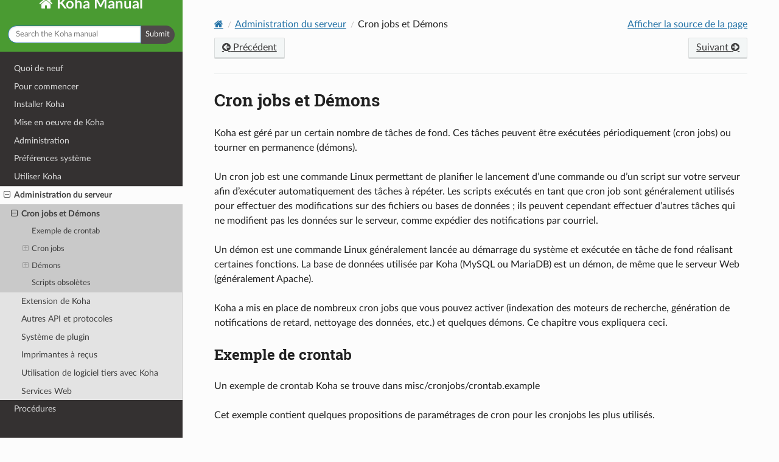

--- FILE ---
content_type: text/html; charset=UTF-8
request_url: https://koha-community.org/manual/latest/fr_CA/html/cron_jobs.html
body_size: 34177
content:


<!DOCTYPE html>
<html class="writer-html5" lang="fr-CA" data-content_root="./">
<head>
  <meta charset="utf-8" /><meta name="viewport" content="width=device-width, initial-scale=1" />

  <meta name="viewport" content="width=device-width, initial-scale=1.0" />
  <title>Cron jobs et Démons &mdash; Documentation Koha Manual 20260202</title>
      <link rel="stylesheet" type="text/css" href="_static/pygments.css?v=03e43079" />
      <link rel="stylesheet" type="text/css" href="_static/css/theme.css?v=e59714d7" />
      <link rel="stylesheet" type="text/css" href="_static/sphinx-design.min.css?v=95c83b7e" />
      <link rel="stylesheet" type="text/css" href="_static/custom.css?v=f084d390" />

  
      <script src="_static/jquery.js?v=5d32c60e"></script>
      <script src="_static/_sphinx_javascript_frameworks_compat.js?v=2cd50e6c"></script>
      <script src="_static/documentation_options.js?v=0bf93901"></script>
      <script src="_static/doctools.js?v=9bcbadda"></script>
      <script src="_static/sphinx_highlight.js?v=dc90522c"></script>
      <script src="_static/design-tabs.js?v=f930bc37"></script>
      <script src="_static/custom.js?v=35b41bec"></script>
    <script src="_static/js/theme.js"></script>
    <link rel="author" title="À propos de ces documents" href="about.html" />
    <link rel="index" title="Index" href="genindex.html" />
    <link rel="search" title="Recherche" href="search.html" />
    <link rel="next" title="Extension de Koha" href="extending_koha.html" />
    <link rel="prev" title="Administration du serveur" href="system-administration.html" /> 
</head>

<body class="wy-body-for-nav"> 
  <div class="wy-grid-for-nav">
    <nav data-toggle="wy-nav-shift" class="wy-nav-side">
      <div class="wy-side-scroll">
        <div class="wy-side-nav-search"  style="background: #4a9b32" >

          
          
          <a href="index.html" class="icon icon-home">
            Koha Manual
          </a>
<div role="search">
  <form id="rtd-search-form" class="wy-form" action="search.html" method="get">
    <input type="text" name="q" placeholder="Rechercher docs" aria-label="Rechercher docs" />
    <input type="hidden" name="check_keywords" value="yes" />
    <input type="hidden" name="area" value="default" />
  </form>
</div>
        </div><div class="wy-menu wy-menu-vertical" data-spy="affix" role="navigation" aria-label="Navigation menu">
              <ul class="current">
<li class="toctree-l1"><a class="reference internal" href="whatsnew.html">Quoi de neuf</a></li>
<li class="toctree-l1"><a class="reference internal" href="getting-started.html">Pour commencer</a></li>
<li class="toctree-l1"><a class="reference internal" href="installation.html">Installer Koha</a></li>
<li class="toctree-l1"><a class="reference internal" href="implementing-koha.html">Mise en oeuvre de Koha</a></li>
<li class="toctree-l1"><a class="reference internal" href="administration.html">Administration</a></li>
<li class="toctree-l1"><a class="reference internal" href="globalpreferences.html">Préférences système</a></li>
<li class="toctree-l1"><a class="reference internal" href="using-koha.html">Utiliser Koha</a></li>
<li class="toctree-l1 current"><a class="reference internal" href="system-administration.html">Administration du serveur</a><ul class="current">
<li class="toctree-l2 current"><a class="current reference internal" href="#">Cron jobs et Démons</a><ul>
<li class="toctree-l3"><a class="reference internal" href="#crontab-example">Exemple de crontab</a></li>
<li class="toctree-l3"><a class="reference internal" href="#cron-jobs">Cron jobs</a><ul>
<li class="toctree-l4"><a class="reference internal" href="#backup">Sauvegarde</a><ul>
<li class="toctree-l5"><a class="reference internal" href="#daily-backup">Sauvegarde quotidienne</a></li>
</ul>
</li>
<li class="toctree-l4"><a class="reference internal" href="#search">Rechercher</a><ul>
<li class="toctree-l5"><a class="reference internal" href="#sitemap">Carte du site</a></li>
<li class="toctree-l5"><a class="reference internal" href="#rebuild-index">Reconstruction de l’index</a></li>
</ul>
</li>
<li class="toctree-l4"><a class="reference internal" href="#circulation">Circulation</a><ul>
<li class="toctree-l5"><a class="reference internal" href="#holds-queue">File des réservations</a></li>
<li class="toctree-l5"><a class="reference internal" href="#expired-holds">Réservations expirées</a></li>
<li class="toctree-l5"><a class="reference internal" href="#unsuspend-holds">Réactivation des réservations</a></li>
<li class="toctree-l5"><a class="reference internal" href="#fines">Amendes</a></li>
<li class="toctree-l5"><a class="reference internal" href="#static-fines">Amendes fixes</a></li>
<li class="toctree-l5"><a class="reference internal" href="#batch-writeoff-charges">Batch writeoff charges</a></li>
<li class="toctree-l5"><a class="reference internal" href="#restrict-patrons-with-fines">Restrict patrons with fines</a></li>
<li class="toctree-l5"><a class="reference internal" href="#long-overdues">Retards de longue durée</a></li>
<li class="toctree-l5"><a class="reference internal" href="#track-total-checkouts">Suivi du nombre total de prêts</a></li>
<li class="toctree-l5"><a class="reference internal" href="#generate-patron-file-for-offline-circulation">Génération d’un fichier d’adhérents pour le prêt secouru</a></li>
<li class="toctree-l5"><a class="reference internal" href="#automatic-renewal">Renouvellement automatique</a></li>
<li class="toctree-l5"><a class="reference internal" href="#automatic-checkin">Automatic checkin</a></li>
</ul>
</li>
<li class="toctree-l4"><a class="reference internal" href="#recalls">Rappels</a><ul>
<li class="toctree-l5"><a class="reference internal" href="#expire-recalls">Expire recalls</a></li>
<li class="toctree-l5"><a class="reference internal" href="#overdue-recalls">Overdue recalls</a></li>
</ul>
</li>
<li class="toctree-l4"><a class="reference internal" href="#patrons">Utilisateurs</a><ul>
<li class="toctree-l5"><a class="reference internal" href="#batch-delete-patrons">Suppression d’adhérents par lots</a></li>
<li class="toctree-l5"><a class="reference internal" href="#anonymize-patron-data">Anonymisation des données d’adhérents</a></li>
<li class="toctree-l5"><a class="reference internal" href="#restrict-patrons-with-failed-notices">Restrict patrons with failed notices</a></li>
<li class="toctree-l5"><a class="reference internal" href="#update-patron-categories">Mise à jour des catégories d’adhérents</a></li>
<li class="toctree-l5"><a class="reference internal" href="#update-patrons-messaging-preferences">Update patrons” messaging preferences</a></li>
</ul>
</li>
<li class="toctree-l4"><a class="reference internal" href="#notices">Notifications</a><ul>
<li class="toctree-l5"><a class="reference internal" href="#message-queue">File des messages</a></li>
<li class="toctree-l5"><a class="reference internal" href="#advanced-notice">Notifications de préavis</a></li>
<li class="toctree-l5"><a class="reference internal" href="#overdue-notice">Notifications de retard</a></li>
<li class="toctree-l5"><a class="reference internal" href="#holds-reminder">Holds reminder</a></li>
<li class="toctree-l5"><a class="reference internal" href="#print-overdues">Impression des notifications de retards</a></li>
<li class="toctree-l5"><a class="reference internal" href="#print-hold-notices">Imprimer l’avis de réservation</a></li>
<li class="toctree-l5"><a class="reference internal" href="#talking-tech">Talking Tech</a><ul>
<li class="toctree-l6"><a class="reference internal" href="#sending-notices-file">Envoyer un fichier de notices</a></li>
<li class="toctree-l6"><a class="reference internal" href="#receiving-notices-file">Réception du fichier des notifications</a></li>
</ul>
</li>
<li class="toctree-l5"><a class="reference internal" href="#notify-patrons-of-expiration">Notification des adhérents de l’expiration</a></li>
</ul>
</li>
<li class="toctree-l4"><a class="reference internal" href="#in-processing-book-cart">En cours de traitement/Chariot de livres</a></li>
<li class="toctree-l4"><a class="reference internal" href="#catalog">Catalogue</a><ul>
<li class="toctree-l5"><a class="reference internal" href="#import-webservice-batch">Traitement par lot pour les imports par webservice</a></li>
<li class="toctree-l5"><a class="reference internal" href="#batch-item-deletion">Suppression d’exemplaires par lots</a></li>
<li class="toctree-l5"><a class="reference internal" href="#check-url-quick">Vérification rapide d’URL</a></li>
<li class="toctree-l5"><a class="reference internal" href="#delete-records-via-leader">Suppression de notices via le label</a></li>
<li class="toctree-l5"><a class="reference internal" href="#update-authorities">Mise à jour des autorités</a></li>
<li class="toctree-l5"><a class="reference internal" href="#serials-update">Mise à jour des abonnements</a></li>
<li class="toctree-l5"><a class="reference internal" href="#automatic-item-update">Mise à jour automatique d’exemplaires</a></li>
<li class="toctree-l5"><a class="reference internal" href="#stock-rotation">Stock rotation</a></li>
</ul>
</li>
<li class="toctree-l4"><a class="reference internal" href="#opac">OPAC</a><ul>
<li class="toctree-l5"><a class="reference internal" href="#rss-feeds">Flux RSS</a></li>
<li class="toctree-l5"><a class="reference internal" href="#authorities-browser">Navigation dans les autorités</a></li>
<li class="toctree-l5"><a class="reference internal" href="#subject-author-clouds">Nuages de sujets</a></li>
</ul>
</li>
<li class="toctree-l4"><a class="reference internal" href="#system-administration">Administration du système</a><ul>
<li class="toctree-l5"><a class="reference internal" href="#services-throttle">Quota de services</a></li>
<li class="toctree-l5"><a class="reference internal" href="#clean-up-database">Nettoyage de la base de données</a></li>
<li class="toctree-l5"><a class="reference internal" href="#share-usage-stats">Partage des statistiques d’utilisation</a></li>
<li class="toctree-l5"><a class="reference internal" href="#search-for-data-inconsistencies">Search for data inconsistencies</a></li>
<li class="toctree-l5"><a class="reference internal" href="#fix-invalid-dates">Fix invalid dates</a></li>
</ul>
</li>
<li class="toctree-l4"><a class="reference internal" href="#acquisitions">Acquisitions</a><ul>
<li class="toctree-l5"><a class="reference internal" href="#clean-up-old-suggestions">Elimination des anciennes suggestions</a></li>
<li class="toctree-l5"><a class="reference internal" href="#email-suggestions-to-process">Suggestions à traiter par courriel</a></li>
<li class="toctree-l5"><a class="reference internal" href="#edi-message-processing">Traitement des messages EDI</a></li>
<li class="toctree-l5"><a class="reference internal" href="#remove-temporary-edi-files">Suppression des fichiers EDI temporaires</a></li>
</ul>
</li>
<li class="toctree-l4"><a class="reference internal" href="#e-resource-management-erm">E-resource management (ERM)</a><ul>
<li class="toctree-l5"><a class="reference internal" href="#harvesting-cron-job">Harvesting cron job</a></li>
</ul>
</li>
<li class="toctree-l4"><a class="reference internal" href="#reports">Bilans et statistiques</a><ul>
<li class="toctree-l5"><a class="reference internal" href="#run-report">Exécution du rapport</a></li>
</ul>
</li>
<li class="toctree-l4"><a class="reference internal" href="#social-data">Données sociales</a><ul>
<li class="toctree-l5"><a class="reference internal" href="#get-report-social-data">Récupération des données sociales</a></li>
<li class="toctree-l5"><a class="reference internal" href="#update-social-data">Mise à jour des données sociales</a></li>
</ul>
</li>
</ul>
</li>
<li class="toctree-l3"><a class="reference internal" href="#daemons">Démons</a><ul>
<li class="toctree-l4"><a class="reference internal" href="#automatically-started-daemons">Automatically started daemons</a><ul>
<li class="toctree-l5"><a class="reference internal" href="#zebra-indexer-daemon">Démon de l’indexation Zebra</a></li>
</ul>
</li>
<li class="toctree-l4"><a class="reference internal" href="#other-daemons">Other daemons</a><ul>
<li class="toctree-l5"><a class="reference internal" href="#oclc-connexion-import-daemon">OCLC Connexion import daemon</a></li>
</ul>
</li>
</ul>
</li>
<li class="toctree-l3"><a class="reference internal" href="#deprecated-scripts">Scripts obsolètes</a></li>
</ul>
</li>
<li class="toctree-l2"><a class="reference internal" href="extending_koha.html">Extension de Koha</a></li>
<li class="toctree-l2"><a class="reference internal" href="apis_protocols.html">Autres API et protocoles</a></li>
<li class="toctree-l2"><a class="reference internal" href="plugins.html">Système de plugin</a></li>
<li class="toctree-l2"><a class="reference internal" href="hardware.html">Imprimantes à reçus</a></li>
<li class="toctree-l2"><a class="reference internal" href="third_party_software.html">Utilisation de logiciel tiers avec Koha</a></li>
<li class="toctree-l2"><a class="reference internal" href="webservices.html">Services Web</a></li>
</ul>
</li>
<li class="toctree-l1"><a class="reference internal" href="how-tos/index.html">Procédures</a></li>
</ul>

        </div>
      </div>
    </nav>

    <section data-toggle="wy-nav-shift" class="wy-nav-content-wrap"><nav class="wy-nav-top" aria-label="Mobile navigation menu"  style="background: #4a9b32" >
          <i data-toggle="wy-nav-top" class="fa fa-bars"></i>
          <a href="index.html">Koha Manual</a>
      </nav>

      <div class="wy-nav-content">
        <div class="rst-content">
          <div role="navigation" aria-label="Page navigation">
  <ul class="wy-breadcrumbs">
      <li><a href="index.html" class="icon icon-home" aria-label="Home"></a></li>
          <li class="breadcrumb-item"><a href="system-administration.html">Administration du serveur</a></li>
      <li class="breadcrumb-item active">Cron jobs et Démons</li>
      <li class="wy-breadcrumbs-aside">
            <a href="_sources/cron_jobs.rst.txt" rel="nofollow"> Afficher la source de la page</a>
      </li>
  </ul><div class="rst-breadcrumbs-buttons" role="navigation" aria-label="Sequential page navigation">
        <a href="system-administration.html" class="btn btn-neutral float-left" title="Administration du serveur" accesskey="p"><span class="fa fa-arrow-circle-left" aria-hidden="true"></span> Précédent</a>
        <a href="extending_koha.html" class="btn btn-neutral float-right" title="Extension de Koha" accesskey="n">Suivant <span class="fa fa-arrow-circle-right" aria-hidden="true"></span></a>
  </div>
  <hr/>
</div>
          <div role="main" class="document" itemscope="itemscope" itemtype="http://schema.org/Article">
           <div itemprop="articleBody">
             
  <section id="cron-jobs-and-daemons">
<span id="cron-jobs-label"></span><h1>Cron jobs et Démons<a class="headerlink" href="#cron-jobs-and-daemons" title="Lien vers cette rubrique"></a></h1>
<p>Koha est géré par un certain nombre de tâches de fond. Ces tâches peuvent être exécutées périodiquement (cron jobs) ou tourner en permanence (démons).</p>
<p>Un cron job est une commande Linux permettant de planifier le lancement d’une commande ou d’un script sur votre serveur afin d’exécuter automatiquement des tâches à répéter. Les scripts exécutés en tant que cron job sont généralement utilisés pour effectuer des modifications sur des fichiers ou bases de données ; ils peuvent cependant effectuer d’autres tâches qui ne modifient pas les données sur le serveur, comme expédier des notifications par courriel.</p>
<p>Un démon est une commande Linux généralement lancée au démarrage du système et exécutée en tâche de fond réalisant certaines fonctions. La base de données utilisée par Koha (MySQL ou MariaDB) est un démon, de même que le serveur Web (généralement Apache).</p>
<p>Koha a mis en place de nombreux cron jobs que vous pouvez activer (indexation des moteurs de recherche, génération de notifications de retard, nettoyage des données, etc.) et quelques démons. Ce chapitre vous expliquera ceci.</p>
<section id="crontab-example">
<h2>Exemple de crontab<a class="headerlink" href="#crontab-example" title="Lien vers cette rubrique"></a></h2>
<p>Un exemple de crontab Koha se trouve dans misc/cronjobs/crontab.example</p>
<p>Cet exemple contient quelques propositions de paramétrages de cron pour les cronjobs les plus utilisés.</p>
</section>
<section id="cron-jobs">
<span id="cron-jobs-subchapter-label"></span><h2>Cron jobs<a class="headerlink" href="#cron-jobs" title="Lien vers cette rubrique"></a></h2>
<p>The locations in the documentation assume a development install where files are
found in misc/ relative to the git root checkout. If you have installed using
Debian packages or the standard install from source, you will want to look for
files in /usr/share/koha/bin/.</p>
<p>Other locations are possible with other installation methods. You can perform a
simple find search if they are not located in these directories.</p>
<div class="admonition note">
<p class="admonition-title">Note</p>
<p>For anyone with shell access using Debian packages, the following command is
an easy way to find files installed by a Debian package:</p>
<p><code class="docutils literal notranslate"><span class="pre">dpkg</span> <span class="pre">-L</span> <span class="pre">koha-common</span></code></p>
<p>This provides a comprehensive listing of the files installed by the
koha-common package. You can then easily find the file from there.</p>
</div>
<section id="backup">
<span id="cron-daily-backup-label"></span><h3>Sauvegarde<a class="headerlink" href="#backup" title="Lien vers cette rubrique"></a></h3>
<section id="daily-backup">
<h4>Sauvegarde quotidienne<a class="headerlink" href="#daily-backup" title="Lien vers cette rubrique"></a></h4>
<p>Chemin du script: misc/cronjobs/backup.sh</p>
<p>Tâche effectuée : crée une sauvegarde quotidienne de la base de données Koha.</p>
<p>Périodicité préconisée : chaque jour</p>
</section>
</section>
<section id="search">
<span id="cron-search-label"></span><h3>Rechercher<a class="headerlink" href="#search" title="Lien vers cette rubrique"></a></h3>
<section id="sitemap">
<span id="cron-sitemap-label"></span><h4>Carte du site<a class="headerlink" href="#sitemap" title="Lien vers cette rubrique"></a></h4>
<p>Chemin du script: misc/cronjobs/sitemap.pl</p>
<p>Does: processes all biblio records from a Koha instance and generates sitemap files
complying with the protocol as described on <a class="reference external" href="https://sitemaps.org">https://sitemaps.org</a>. The goal of this
script is to be able to provide to search engines direct access to biblio records.
It avoids leaving search engines browsing Koha’s OPAC which would generate a lot
of site traffic and server workload.</p>
<blockquote>
<div><p><strong>Note</strong> Un fichier nommé sitemapindex.xml est généré. Il contient les références aux différents fichiers sitemap. Chaque fichier contient au maximum 50 000 URLs et est nommé sitemapXXXX.xml.</p>
<p>Ces fichiers doivent être stockés dans le répertoire racine (root) de l’OPAC Koha. Dans le même répertoire, il faut un fichier robots.txt avec le contenu suivant :</p>
<p><code class="docutils literal notranslate"><span class="pre">Sitemap:</span> <span class="pre">sitemapindex.xml</span>
<span class="pre">User-agent:</span> <span class="pre">*</span>
<span class="pre">Disallow:</span> <span class="pre">/cgi-bin/</span></code></p>
</div></blockquote>
</section>
<section id="rebuild-index">
<span id="cron-rebuild-index-label"></span><h4>Reconstruction de l’index<a class="headerlink" href="#rebuild-index" title="Lien vers cette rubrique"></a></h4>
<p>Chemin du script: misc/migration_tools/rebuild_zebra.pl</p>
<p>Tâche effectuée : mise à jour des index Zebra avec les données récemment modifiées.</p>
<p>Requis par : Zebra</p>
<p>Périodicité préconisée : tous les n minutes (plutôt entre 5 et 15 mn), selon le niveau de performance recherché</p>
<blockquote>
<div><p><strong>Note</strong>
On newer Koha installations, this cron job has been replaced by the
<a class="reference internal" href="#cron-koha-indexer-label"><span class="std std-ref">koha-indexer daemon</span></a> which indexes new
and modified Koha data every 30 seconds.</p>
</div></blockquote>
</section>
</section>
<section id="circulation">
<span id="cron-circulation-label"></span><h3>Circulation<a class="headerlink" href="#circulation" title="Lien vers cette rubrique"></a></h3>
<section id="holds-queue">
<span id="cron-holds-queue-report-label"></span><h4>File des réservations<a class="headerlink" href="#holds-queue" title="Lien vers cette rubrique"></a></h4>
<p>Chemin du script: misc/cronjobs/holds/build_holds_queue.pl</p>
<p>Tâche effectuée : mise à jour de la file de réservations</p>
<p>Requis par : <a class="reference internal" href="circulation.html#holds-queue-label"><span class="std std-ref">la file de réservations</span></a></p>
<p>Périodicité préconisée : toutes les 15 mn</p>
<p>Description :</p>
<ul>
<li><p>Ce script devrait être exécuté régulièrement si vos adhérents sont autorisés à placer des réservations sur des documents en rayon. Le script établit quelle bibliothèque doit prendre en charge la demande de réservation.</p>
<p>Its behavior is controlled by the system preferences
<a class="reference internal" href="circulationpreferences.html#holds-queue-system-preferences-label"><span class="std std-ref">StaticHoldsQueueWeight</span></a> and
<a class="reference internal" href="circulationpreferences.html#holds-queue-system-preferences-label"><span class="std std-ref">RandomizeHoldsQueueWeight</span></a>.</p>
<p>Si vous préférez limiter les réservations d’exemplaires disponibles sur les rayons à certaines bibliothèques, ajoutez la liste les codes “branchcodes” de toutes vos bibliothèques participantes qui le *permettre* en prenant soin de les séparer par des virgules (ex. « MPL,CPL,SPL,BML » etc. ).</p>
<p>Par défaut, la file d’attente des réservations priorisera les exemplaires disponibles du site de retrait. S’il n’y a pas d’exemplaire disponible dans ce site, le script build_holds_queue.pl vérifiera la disponibilité d’exemplaires selon la priorité des sites de la préférence StaticHoldsQueueWeight. De plus, si la préférence RandomizeHoldsQueueWeight est désactivée (valeur par défaut), le script choisira l’exemplaire en respectant l’ordre des sites inscrit dans la préférence système StaticHoldsQueueWeight.</p>
<p>Par exemple si votre réseau compte trois sites de taille variable (petit, moyen et grand) et que vous souhaitez que la gestion des réservations soit effectuée par le plus grand site avant le plus petit, votre préférence système StaticHoldsQueueWeight ressemblera à quelquechose comme « LRG,MED,SML ».</p>
<p>Si vous souhaitez répartir de manière équitable la réponse aux demandes de réservations au sein de votre réseau, activez RandomizeHoldsQueueWeight. Lorsque cette préférence système est activée, l’ordre dans lequel les sites devront répondre aux demandes de réservations pour une demande de document disponible sera généré de façon aléatoire à chaque réactualisation de la liste.</p>
</li>
</ul>
</section>
<section id="expired-holds">
<span id="cron-expired-holds-label"></span><h4>Réservations expirées<a class="headerlink" href="#expired-holds" title="Lien vers cette rubrique"></a></h4>
<p>Chemin du script: misc/cronjobs/holds/cancel_expired_holds.pl</p>
<p>Tâche effectuée : annulation des réservations lorsque l’utilisateur a défini une date d’expiration. Si la bibliothèque utilise les préférences système <a class="reference internal" href="circulationpreferences.html#expirereservesmaxpickupdelay-label"><span class="std std-ref">ExpireReservesMaxPickUpDelay</span></a> et <a class="reference internal" href="circulationpreferences.html#expirereservesmaxpickupdelaycharge-label"><span class="std std-ref">ExpireReservesMaxPickUpDelayCharge</span></a>, ce script annulera également les réservations mises de côtés depuis trop longtemps et placera une amende pour l’adhérent n’ayant pas retiré la réservation (selon la pratique de la bibliothèque).</p>
<p>It is possible to add a cancellation reason with the –reason parameter.
Use the cancellation code from the
<a class="reference internal" href="administration.html#holdcancellation-av-category-label"><span class="std std-ref">HOLD_CANCELLATION authorized value category</span></a></p>
<p>Périodicité préconisée : chaque jour</p>
</section>
<section id="unsuspend-holds">
<span id="cron-unsuspend-holds-label"></span><h4>Réactivation des réservations<a class="headerlink" href="#unsuspend-holds" title="Lien vers cette rubrique"></a></h4>
<p>Chemin du script: misc/cronjobs/holds/auto_unsuspend_holds.pl</p>
<p>Tâche effectuée : recherche des réservations qui ne doivent plus être suspendues et supprime la suspension si la préférence système <a class="reference internal" href="circulationpreferences.html#autoresumesuspendedholds-label"><span class="std std-ref">AutoResumeSuspendedHolds</span></a> a la valeur “Autoriser”. L’adhérent est replacé dans la file des réservations là où il se trouvait lorsque la réservation a été suspendue.</p>
<p>Périodicité préconisée : chaque jour</p>
</section>
<section id="fines">
<span id="cron-fines-label"></span><h4>Amendes<a class="headerlink" href="#fines" title="Lien vers cette rubrique"></a></h4>
<p>Chemin du script: misc/cronjobs/fines.pl</p>
<p>Tâche effectuée : calcul et affectation (ou augmentation) des amendes pour retard sur le compte adhérent. Le calcul des amendes se fait en fonction de la période de grâce, de l’intervalle de facturation, du montant des amendes et d’autres paramètres des <a class="reference internal" href="administration.html#circulation-and-fines-rules-label"><span class="std std-ref">règles de circulation et d’amendes</span></a>.</p>
<p>Requis par: la préférence système <a class="reference internal" href="circulationpreferences.html#finesmode-label"><span class="std std-ref">finesMode</span></a></p>
<p>Périodicité préconisée : chaque nuit</p>
<blockquote>
<div><p><strong>Note</strong>
If the Koha system preference “finesMode” is set to “production”, the fines
are charged to the patron accounts. If set to “test”, the fines are calculated
but not applied.</p>
<p><strong>Note</strong> Les amendes ne sont pas appliquées pour un jour déclaré fermé.</p>
<p><strong>PARAMÈTRES</strong> -  -h|–help</p>
<blockquote>
<div><ul class="simple">
<li><p>obtenir un message d’aide</p></li>
</ul>
</div></blockquote>
<ul class="simple">
<li><p>-l|–log</p>
<ul>
<li><p>enregistrer l’affichage dans un fichier (optionnel si le paramètre -o est donné)</p></li>
</ul>
</li>
<li><p>-o|–out</p>
<ul>
<li><p>répertoire d’affichage des logs (par défaut en env ou /tmp si le répertoire n’existe pas)</p></li>
</ul>
</li>
<li><p>-v|–verbose</p>
<ul>
<li><p>mode verbeux</p></li>
</ul>
</li>
<li><p>-m|–maxdays</p>
<ul>
<li><p>nombre de jours dans le passé pour lesquels le retard doit être traité</p></li>
<li><p>ceci peut améliorer la performance simplement par le nombre de notices qui doivent être traitées. Il peut être plus sûr de limiter les retards calculés à ceux en-dessous de X jours étant donné que les règles de circulation plafonnent souvent les amendes après un certain nombre de jours.</p></li>
</ul>
</li>
</ul>
</div></blockquote>
</section>
<section id="static-fines">
<span id="cron-staticfines-label"></span><h4>Amendes fixes<a class="headerlink" href="#static-fines" title="Lien vers cette rubrique"></a></h4>
<p>Chemin du script: misc/cronjobs/staticfines.pl</p>
<p>Tâche effectuée : affectation d’une seule amende fixe pour tous et n’importe quels retards d’un adhérent. Le montant est défini soit sur la ligne de commande par catégorie d’adhérent soit par les règles de circulation associées au document avec le retard le plus important encore sur la carte de l’adhérent (uniquement pour la première période). Une fois affectée, l’amende est fixe : aucune autre amende n’est ajoutée jusqu’à ce que l’amende en cours soit intégralement réglée.</p>
<p>Périodicité préconisée : chaque nuit</p>
<blockquote>
<div><p><strong>Note</strong>
If the Koha system preference “finesMode” is set to “production”, the fines
are charged to the patron accounts. If set to “test”, the fines are calculated
but not applied.</p>
<p><strong>Note</strong> Les amendes ne sont pas appliquées pour un jour déclaré fermé.</p>
</div></blockquote>
</section>
<section id="batch-writeoff-charges">
<span id="cron-writeoff-debt-label"></span><h4>Batch writeoff charges<a class="headerlink" href="#batch-writeoff-charges" title="Lien vers cette rubrique"></a></h4>
<p>Chemin du script : <code class="code docutils literal notranslate"><span class="pre">misc/cronjobs/writeoff_debts.pl</span></code></p>
<p>Does: writes off outstanding charges in patron accounts.</p>
<blockquote>
<div><p><strong>PARAMÈTRES</strong></p>
<div class="admonition note">
<p class="admonition-title">Note</p>
<p>The options to select the debt records to writeoff are cumulative. For
example, supplying both <code class="code docutils literal notranslate"><span class="pre">--added_before</span></code> and <code class="code docutils literal notranslate"><span class="pre">--type</span></code>
specifies that the accountline must meet <em>both</em> conditions to be selected
for writeoff.</p>
</div>
<div class="admonition note">
<p class="admonition-title">Note</p>
<p>You must use at least one of the filtering options for the script to run.
This is to prevent an accidental “writeoff all” operation.</p>
</div>
<ul>
<li><p><code class="code docutils literal notranslate"><span class="pre">-h</span> <span class="pre">|</span> <span class="pre">--help</span></code></p>
<ul class="simple">
<li><p>Affiche un message d’aide.</p></li>
</ul>
</li>
<li><p><code class="code docutils literal notranslate"><span class="pre">-v</span> <span class="pre">|</span> <span class="pre">--verbose</span></code></p>
<ul class="simple">
<li><p>Verbose output.</p></li>
</ul>
</li>
<li><p><code class="code docutils literal notranslate"><span class="pre">--added-before</span></code></p>
<ul class="simple">
<li><p>Write off charges added before the specified date.</p></li>
<li><p>Les dates doivent être en format ISO, ex 2013-07-19, et peuvent être générées avec <code class="code docutils literal notranslate"><span class="pre">date</span> <span class="pre">-d</span> <span class="pre">'-3</span> <span class="pre">month'</span> <span class="pre">--iso-8601</span></code>.</p></li>
</ul>
</li>
<li><p><code class="code docutils literal notranslate"><span class="pre">--added-after</span></code></p>
<ul class="simple">
<li><p>Write off charges added after the specified date.</p></li>
<li><p>Les dates doivent être en format ISO, ex 2013-07-19, et peuvent être générées avec <code class="code docutils literal notranslate"><span class="pre">date</span> <span class="pre">-d</span> <span class="pre">'-3</span> <span class="pre">month'</span> <span class="pre">--iso-8601</span></code>.</p></li>
</ul>
<div class="admonition-version admonition">
<p class="admonition-title">Version</p>
<p>The <code class="code docutils literal notranslate"><span class="pre">--added-after</span></code> parameter was added in Koha version 23.11.</p>
</div>
</li>
<li><p><code class="code docutils literal notranslate"><span class="pre">--category-code</span></code></p>
<ul class="simple">
<li><p>Write off charges of patrons belonging to the specified
<a class="reference internal" href="administration.html#patron-categories-label"><span class="std std-ref">categories</span></a>.</p></li>
<li><p>Repeatable.</p></li>
</ul>
<div class="admonition-version admonition">
<p class="admonition-title">Version</p>
<p>The <code class="code docutils literal notranslate"><span class="pre">--category-code</span></code> parameter was added in Koha version 23.11.</p>
</div>
</li>
<li><p><code class="code docutils literal notranslate"><span class="pre">--type</span></code></p>
<ul class="simple">
<li><p>Write off charges of the specified type.</p></li>
<li><p>Accepts a list of <a class="reference internal" href="administration.html#debit-types-label"><span class="std std-ref">debit type codes</span></a>.</p></li>
</ul>
</li>
<li><p><code class="code docutils literal notranslate"><span class="pre">--file</span></code></p>
<ul class="simple">
<li><p>Write off charges passed as one accountlines_id per line in this file.</p></li>
<li><p>If other criteria are defined it will only writeoff those in the file
that match those criteria.</p></li>
</ul>
</li>
<li><p><code class="code docutils literal notranslate"><span class="pre">--confirm</span></code></p>
<ul class="simple">
<li><p>This parameter is needed to actually writeoff the charges.</p></li>
<li><p>Running the script without this parameter will only output which
charges would have been written off.</p></li>
</ul>
</li>
</ul>
<blockquote>
<div><p><strong>EXEMPLES D’UTILISATION</strong></p>
<div class="highlight-default notranslate"><div class="highlight"><pre><span></span><span class="n">writeoff_debts</span><span class="o">.</span><span class="n">pl</span> <span class="o">--</span><span class="n">added_after</span> <span class="mi">2023</span><span class="o">-</span><span class="mi">06</span><span class="o">-</span><span class="mi">20</span> <span class="o">--</span><span class="n">confirm</span>
</pre></div>
</div>
<p>Will write off charges added after 2023-06-20.</p>
<div class="highlight-default notranslate"><div class="highlight"><pre><span></span>writeoff_debts.pl --added_before `date -d &#39;-3 month&#39; --iso-8601` --category-code K --confirm
</pre></div>
</div>
<p>Will write off charges older than 3 months for patrons in the “K” category.</p>
</div></blockquote>
</div></blockquote>
</section>
<section id="restrict-patrons-with-fines">
<span id="cron-debar-patrons-with-fines-label"></span><h4>Restrict patrons with fines<a class="headerlink" href="#restrict-patrons-with-fines" title="Lien vers cette rubrique"></a></h4>
<div class="admonition-version admonition">
<p class="admonition-title">Version</p>
<p>Cet script a été ajouté à Koha dans sa version 23.11.</p>
</div>
<p>Script path: misc/cronjobs/debar_patrons_with_fines.pl</p>
<p>Does: Adds a manual restriction to patrons with more than X amount in unpaid
charges.</p>
<p>Frequency suggestion: nightly or depending on needs</p>
<p><strong>PARAMÈTRES</strong></p>
<ul class="simple">
<li><p><code class="code docutils literal notranslate"><span class="pre">-h</span> <span class="pre">|</span> <span class="pre">--help</span></code></p>
<ul>
<li><p>Displays the help message.</p></li>
</ul>
</li>
<li><p><code class="code docutils literal notranslate"><span class="pre">-a</span> <span class="pre">|</span> <span class="pre">--amount</span></code></p>
<ul>
<li><p>Minimum amount the patron owes in order to be restricted.</p></li>
<li><p>Defaults to 0, meaning anyone who owes anything will be restricted.</p></li>
</ul>
</li>
<li><p><code class="code docutils literal notranslate"><span class="pre">-m</span> <span class="pre">|</span> <span class="pre">--message</span></code></p>
<ul>
<li><p>Message à ajouter comme commentaire de la suspension.</p></li>
</ul>
</li>
<li><p><code class="code docutils literal notranslate"><span class="pre">-f</span> <span class="pre">|</span> <span class="pre">--messagefile</span></code></p>
<ul>
<li><p>File that contains the message to be added as the restriction comment.</p></li>
</ul>
</li>
<li><p><code class="code docutils literal notranslate"><span class="pre">-e</span> <span class="pre">|</span> <span class="pre">--expiration</span></code></p>
<ul>
<li><p>Date d’expiration de la suspension.</p></li>
</ul>
</li>
<li><p><code class="code docutils literal notranslate"><span class="pre">-c</span> <span class="pre">|</span> <span class="pre">--confirm</span></code></p>
<ul>
<li><p>Use this parameter to confirm the changes.</p></li>
<li><p>Without this parameter, no patrons will be restricted.</p></li>
</ul>
</li>
<li><p><code class="code docutils literal notranslate"><span class="pre">-v</span> <span class="pre">|</span> <span class="pre">--verbose</span></code></p>
<ul>
<li><p>Shows which patrons are affected.</p></li>
</ul>
</li>
</ul>
<p><strong>EXEMPLES D’UTILISATION</strong></p>
<div class="highlight-default notranslate"><div class="highlight"><pre><span></span><span class="n">debar_patrons_with_fines</span><span class="o">.</span><span class="n">pl</span> <span class="o">-</span><span class="n">a</span> <span class="mi">5</span> <span class="o">-</span><span class="n">m</span> <span class="s2">&quot;Fines&quot;</span> <span class="o">-</span><span class="n">v</span>
</pre></div>
</div>
<p>Will show which patrons have more than 5 in unpaid fees, but will not actually
restrict them (missing <code class="code docutils literal notranslate"><span class="pre">--confirm</span></code> parameter).</p>
<div class="highlight-default notranslate"><div class="highlight"><pre><span></span><span class="n">debar_patrons_with_fines</span><span class="o">.</span><span class="n">pl</span> <span class="o">-</span><span class="n">a</span> <span class="mi">5</span> <span class="o">-</span><span class="n">m</span> <span class="s2">&quot;Fines&quot;</span> <span class="o">-</span><span class="n">e</span> <span class="s1">&#39;2024-12-31&#39;</span> <span class="o">-</span><span class="n">v</span> <span class="o">-</span><span class="n">c</span>
</pre></div>
</div>
<p>Will restrict patrons who owe more than 5, the restriction will have the
comment « Fines » and will expire on 2024-12-31. The script output will also show
which patrons were restricted.</p>
</section>
<section id="long-overdues">
<span id="cron-long-overdues-label"></span><h4>Retards de longue durée<a class="headerlink" href="#long-overdues" title="Lien vers cette rubrique"></a></h4>
<p>Chemin du script: misc/cronjobs/longoverdue.pl</p>
<p>Tâche effectuée : permet de spécifier des délais avant de changer le statut des exemplaires perdus, et optionnellement de les facturer en utilisant le montant de remplacement indiqué dans la notice de l’exemplaire.</p>
<p>Périodicité préconisée : chaque nuit</p>
<div class="admonition note">
<p class="admonition-title">Note</p>
<p>Staff can control some of the parameters for the longoverdue cron job with the
<a class="reference internal" href="circulationpreferences.html#defaultlongoverduelostvalue-and-defaultlongoverduedays-label"><span class="std std-ref">DefaultLongOverdueLostValue and DefaultLongOverdueDays</span></a>,
<a class="reference internal" href="circulationpreferences.html#defaultlongoverdueskiploststatuses-label"><span class="std std-ref">DefaultLongOverdueSkipLostStatuses</span></a>,
<a class="reference internal" href="circulationpreferences.html#defaultlongoverduechargevalue-label"><span class="std std-ref">DefaultLongOverdueChargeValue</span></a>,
<a class="reference internal" href="circulationpreferences.html#defaultlongoverduepatroncategories-label"><span class="std std-ref">DefaultLongOverduePatronCategories</span></a>, and
<a class="reference internal" href="circulationpreferences.html#defaultlongoverdueskippatroncategories-label"><span class="std std-ref">DefaultLongOverdueSkipPatronCategories</span></a>
system preferences.</p>
</div>
<p><strong>PARAMÈTRES</strong></p>
<ul>
<li><p><code class="code docutils literal notranslate"><span class="pre">-l</span> <span class="pre">|</span> <span class="pre">--lost</span></code></p>
<ul class="simple">
<li><p>This option takes the form of n=lv, where n is the number of days overdue,
and lv is the value from the
<a class="reference internal" href="administration.html#existing-values-label"><span class="std std-ref">LOST authorized value category</span></a> the item
should be set to after the number of days.</p></li>
<li><p>The <a class="reference internal" href="circulationpreferences.html#defaultlongoverduelostvalue-and-defaultlongoverduedays-label"><span class="std std-ref">DefaultLongOverdueLostValue and DefaultLongOverdueDays</span></a>
system preferences can be used to set these two values from the staff
interface instead of from the cron job directly. If the system preferences
are set, there is no need to use the <code class="code docutils literal notranslate"><span class="pre">--lost</span></code> parameter.</p></li>
</ul>
</li>
<li><p><code class="code docutils literal notranslate"><span class="pre">-c</span> <span class="pre">|</span> <span class="pre">--charge</span></code></p>
<ul class="simple">
<li><p>This specifies which <a class="reference internal" href="cataloging.html#lost-status-label"><span class="std std-ref">lost status</span></a> triggers
Koha to charge the item’s <a class="reference internal" href="cataloging.html#v-replacement-cost-label"><span class="std std-ref">replacement cost</span></a>
to the patron.</p></li>
<li><p>The <a class="reference internal" href="circulationpreferences.html#defaultlongoverduechargevalue-label"><span class="std std-ref">DefaultLongOverdueChargeValue</span></a>
system preference can be used to set the value from the staff interface
instead of from the cron job directly.</p></li>
<li><p>If neither the <code class="code docutils literal notranslate"><span class="pre">--charge</span></code> parameter nor the
<a class="reference internal" href="circulationpreferences.html#defaultlongoverduechargevalue-label"><span class="std std-ref">DefaultLongOverdueChargeValue</span></a>
are set, the long overdue process will not charge the patron for the lost
item.</p></li>
</ul>
</li>
<li><p><code class="code docutils literal notranslate"><span class="pre">--confirm</span></code></p>
<ul class="simple">
<li><p>This parameter is required for the script to change values. Without this
option, the script will report the number of affected items without
modifying any records.</p></li>
</ul>
</li>
<li><p><code class="code docutils literal notranslate"><span class="pre">-v</span> <span class="pre">|</span> <span class="pre">--verbose</span></code></p>
<ul class="simple">
<li><p>This parameter prints out the number of affected items.</p></li>
</ul>
</li>
<li><p><code class="code docutils literal notranslate"><span class="pre">--quiet</span></code></p>
<ul class="simple">
<li><p>This parameter suppresses the regular output.</p></li>
</ul>
</li>
<li><p><code class="code docutils literal notranslate"><span class="pre">--maxdays</span></code></p>
<ul class="simple">
<li><p>This parameter specifies the end of the range of overdue days to deal with.</p></li>
<li><p>If this parameter is not specified, it defaults to 366.</p></li>
</ul>
</li>
<li><p><code class="code docutils literal notranslate"><span class="pre">--mark-returned</span></code></p>
<ul class="simple">
<li><p>This parameter removes the long overdue items from the patrons” checkouts.</p></li>
<li><p>The <a class="reference internal" href="circulationpreferences.html#marklostitemsasreturned-label"><span class="std std-ref">MarkLostItemsAsReturned</span></a>
system preference can be used to set this parameter from the staff interface
instead of from the cron job directly.</p></li>
</ul>
</li>
<li><p><code class="code docutils literal notranslate"><span class="pre">-h</span> <span class="pre">|</span> <span class="pre">--help</span></code></p>
<ul class="simple">
<li><p>This parameter displays a short help message and exits.</p></li>
</ul>
</li>
<li><p><code class="code docutils literal notranslate"><span class="pre">-man</span> <span class="pre">|</span> <span class="pre">--manual</span></code></p>
<ul class="simple">
<li><p>This parameter displays the entire help message and exits.</p></li>
</ul>
</li>
<li><p><code class="code docutils literal notranslate"><span class="pre">--category</span></code></p>
<ul class="simple">
<li><p>This parameter is used to limit the processing to a specific
<a class="reference internal" href="administration.html#patron-categories-label"><span class="std std-ref">patron category</span></a>. All other categories
will be excluded.</p></li>
<li><p>This parameter is repeatable to include multiple categories.</p></li>
<li><p>The <a class="reference internal" href="circulationpreferences.html#defaultlongoverduepatroncategories-label"><span class="std std-ref">DefaultLongOverduePatronCategories</span></a>
system preference can be used to set the categories to be included from
the staff interface instead of from the cron job directly.</p></li>
</ul>
<div class="admonition important">
<p class="admonition-title">Important</p>
<p>This parameter cannot be used with <code class="code docutils literal notranslate"><span class="pre">--skip-category</span></code>.</p>
<p>Similarly, the
<a class="reference internal" href="circulationpreferences.html#defaultlongoverduepatroncategories-label"><span class="std std-ref">DefaultLongOverduePatronCategories</span></a>
system preference cannot be used with the
<a class="reference internal" href="circulationpreferences.html#defaultlongoverdueskippatroncategories-label"><span class="std std-ref">DefaultLongOverdueSkipPatronCategories</span></a>
system preference.</p>
</div>
</li>
<li><p><code class="code docutils literal notranslate"><span class="pre">--skip-category</span></code></p>
<ul class="simple">
<li><p>This parameter is used to exclude a specific
<a class="reference internal" href="administration.html#patron-categories-label"><span class="std std-ref">patron category</span></a> from the process. All
other categories will be included.</p></li>
<li><p>This parameter is repeatable to exclude multiple categories.</p></li>
<li><p>The <a class="reference internal" href="circulationpreferences.html#defaultlongoverdueskippatroncategories-label"><span class="std std-ref">DefaultLongOverdueSkipPatronCategories</span></a>
system preference can be used to set the categories to be excluded from
the staff interface instead of from the cron job directly.</p></li>
</ul>
<div class="admonition important">
<p class="admonition-title">Important</p>
<p>This parameter cannot be used with <code class="code docutils literal notranslate"><span class="pre">--category</span></code>.</p>
<p>Similarly, the
<a class="reference internal" href="circulationpreferences.html#defaultlongoverdueskippatroncategories-label"><span class="std std-ref">DefaultLongOverdueSkipPatronCategories</span></a>
system preference cannot be used with the
<a class="reference internal" href="circulationpreferences.html#defaultlongoverduepatroncategories-label"><span class="std std-ref">DefaultLongOverduePatronCategories</span></a>
system preference.</p>
</div>
</li>
<li><p><code class="code docutils literal notranslate"><span class="pre">--list-categories</span></code></p>
<ul class="simple">
<li><p>This parameter lists the available <a class="reference internal" href="administration.html#patron-categories-label"><span class="std std-ref">patron categories</span></a>
which can be used in <code class="code docutils literal notranslate"><span class="pre">--category</span></code> or <code class="code docutils literal notranslate"><span class="pre">--skip-category</span></code> and
exits.</p></li>
</ul>
</li>
<li><p><code class="code docutils literal notranslate"><span class="pre">--library</span></code></p>
<ul class="simple">
<li><p>This parameter is used to limit the processing to a specific
<a class="reference internal" href="administration.html#libraries-label"><span class="std std-ref">library</span></a> code. All other libraries will be
excluded.</p></li>
<li><p>This parameter is repeatable to include multiple libraries.</p></li>
<li><p>The selected libraries follow the <a class="reference internal" href="circulationpreferences.html#circcontrol-label"><span class="std std-ref">CircControl</span></a>
system preference.</p></li>
</ul>
<div class="admonition important">
<p class="admonition-title">Important</p>
<p>This parameter cannot be used with <code class="code docutils literal notranslate"><span class="pre">--skip-library</span></code>.</p>
</div>
</li>
<li><p><code class="code docutils literal notranslate"><span class="pre">--skip-library</span></code></p>
<ul class="simple">
<li><p>This parameter is used to exclude a specific
<a class="reference internal" href="administration.html#libraries-label"><span class="std std-ref">library</span></a> from the process. All other libraries
will be included.</p></li>
<li><p>This parameter is repeatable to exclude multiple libraries.</p></li>
<li><p>The selected libraries follow the <a class="reference internal" href="circulationpreferences.html#circcontrol-label"><span class="std std-ref">CircControl</span></a>
system preference.</p></li>
</ul>
<div class="admonition important">
<p class="admonition-title">Important</p>
<p>This parameter cannot be used with <code class="code docutils literal notranslate"><span class="pre">--library</span></code>.</p>
</div>
</li>
<li><p><code class="code docutils literal notranslate"><span class="pre">--itemtype</span></code></p>
<ul class="simple">
<li><p>This parameter is used to limit the processing to a specific
<a class="reference internal" href="administration.html#item-types-label"><span class="std std-ref">item type</span></a> code. All other item types will be
excluded.</p></li>
<li><p>This parameter is repeatable to include multiple item types.</p></li>
</ul>
<div class="admonition important">
<p class="admonition-title">Important</p>
<p>This parameter cannot be used with <code class="code docutils literal notranslate"><span class="pre">--skip-itemtype</span></code>.</p>
</div>
</li>
<li><p><code class="code docutils literal notranslate"><span class="pre">--skip-itemtype</span></code></p>
<ul class="simple">
<li><p>This parameter is used to exclude a specific
<a class="reference internal" href="administration.html#item-types-label"><span class="std std-ref">item type</span></a> from the process. All other item types
will be included.</p></li>
<li><p>This parameter is repeatable to exclude multiple item types.</p></li>
</ul>
<div class="admonition important">
<p class="admonition-title">Important</p>
<p>This parameter cannot be used with <code class="code docutils literal notranslate"><span class="pre">--itemtype</span></code>.</p>
</div>
</li>
<li><p><code class="code docutils literal notranslate"><span class="pre">--list-itemtypes</span></code></p>
<ul class="simple">
<li><p>This parameter lists the available <a class="reference internal" href="administration.html#item-types-label"><span class="std std-ref">item type</span></a>
which can be used in <code class="code docutils literal notranslate"><span class="pre">--itemtype</span></code> or <code class="code docutils literal notranslate"><span class="pre">--skip-itemtype</span></code> and
exits.</p></li>
</ul>
</li>
<li><p><code class="code docutils literal notranslate"><span class="pre">--skip-lost-value</span></code></p>
<ul class="simple">
<li><p>This parameter is used to exclude a specific
<a class="reference internal" href="administration.html#existing-values-label"><span class="std std-ref">LOST value</span></a> from the process. All other
values will be included.</p></li>
<li><p>The <a class="reference internal" href="circulationpreferences.html#defaultlongoverdueskiploststatuses-label"><span class="std std-ref">DefaultLongOverdueSkipLostStatuses</span></a>
system preference can be used to set the lost values to be excluded from
the staff interface instead of from the cron job directly.</p></li>
</ul>
</li>
</ul>
<p><strong>EXEMPLES D’UTILISATION</strong></p>
<div class="highlight-default notranslate"><div class="highlight"><pre><span></span><span class="n">misc</span><span class="o">/</span><span class="n">cronjobs</span><span class="o">/</span><span class="n">longoverdue</span><span class="o">.</span><span class="n">pl</span> <span class="o">--</span><span class="n">lost</span> <span class="mi">30</span><span class="o">=</span><span class="mi">1</span> <span class="o">--</span><span class="n">confirm</span>
</pre></div>
</div>
<p>Will set the lost status to 1 for all items overdue for more than 30 days (up
to 366 days).</p>
<div class="highlight-default notranslate"><div class="highlight"><pre><span></span><span class="n">misc</span><span class="o">/</span><span class="n">cronjobs</span><span class="o">/</span><span class="n">longoverdue</span><span class="o">.</span><span class="n">pl</span> <span class="o">--</span><span class="n">lost</span> <span class="mi">60</span><span class="o">=</span><span class="mi">2</span> <span class="o">--</span><span class="n">charge</span> <span class="mi">2</span> <span class="o">--</span><span class="n">confirm</span>
</pre></div>
</div>
<p>Will set the lost status to 2 for all items overdue for more than 60 days (up
to 366 days), and charge the patrons the replacement cost.</p>
</section>
<section id="track-total-checkouts">
<span id="cron-track-total-checkouts-label"></span><h4>Suivi du nombre total de prêts<a class="headerlink" href="#track-total-checkouts" title="Lien vers cette rubrique"></a></h4>
<p>Chemin du script: misc/cronjobs/update_totalissues.pl</p>
<p>Tâche effectuée : mise à jour du champ biblioitems.totalissues dans la base de données avec le dernier décompte de prêts calculé à partir de l’historique des prêts de la table statistics.</p>
<p>Périodicité préconisée : chaque nuit</p>
<blockquote>
<div><p><strong>Attention</strong></p>
<p>Si le temps dans votre base de données ne concorde pas avec le temps sur votre serveur Koha, vous devrez prendre cela en compte, et probablement utiliser l’argument –since plutôt que l’argument –interval pour la mise a jour incrémentielle.</p>
<p><strong>Note</strong></p>
<p>This cronjob can be used if there is a performance concern. Otherwise,
use the UpdateTotalIssuesOnCirc System preference.</p>
</div></blockquote>
</section>
<section id="generate-patron-file-for-offline-circulation">
<span id="cron-generate-patron-file-for-offline-circulation-label"></span><h4>Génération d’un fichier d’adhérents pour le prêt secouru<a class="headerlink" href="#generate-patron-file-for-offline-circulation" title="Lien vers cette rubrique"></a></h4>
<p>Chemin du script: misc/cronjobs/create_koc_db.pl</p>
<p>Tâche effectuée : génération du fichier borrowers.db utilisé par l’outil <a class="reference internal" href="circulation.html#offline-circ-tool-for-windows-label"><span class="std std-ref">Koha Offline Circulation</span></a></p>
<p>Périodicité préconisée : chaque semaine</p>
</section>
<section id="automatic-renewal">
<span id="cron-automatic-renewal-label"></span><h4>Renouvellement automatique<a class="headerlink" href="#automatic-renewal" title="Lien vers cette rubrique"></a></h4>
<p>Chemin du script: misc/cronjobs/automatic_renewals.pl</p>
<p>Tâche effectuée : renouvellement des prêts si vous utilisez les renouvellements automatiques dans vos <a class="reference internal" href="administration.html#circulation-and-fines-rules-label"><span class="std std-ref">règles de circulation et d’amendes</span></a>.</p>
<p>Périodicité préconisée : chaque nuit</p>
<blockquote>
<div><p><strong>Important</strong></p>
<p>Pour le lancer correctement, vous devez utilisez le paramètre –confirm, sinon, il ne se lancera qu’en mode test</p>
<p><strong>PARAMÈTRES</strong> -  -h|–help</p>
<blockquote>
<div><ul class="simple">
<li><p>obtenir un message d’aide</p></li>
</ul>
</div></blockquote>
<ul class="simple">
<li><p>–send-notices</p>
<ul>
<li><p>envoie la notification AUTO_RENEWALS aux adhérents si le renouvellement automatique a été fait</p></li>
</ul>
</li>
<li><p>-v|–verbose</p>
<ul>
<li><p>mode verbeux</p></li>
</ul>
</li>
<li><p>-c|–confirm</p>
<ul>
<li><p>sans ce paramètre aucun changement ne sera effectué, le script tournera en mode test</p></li>
<li><p>sans ce paramètre, le script choisira le mode verbeux par défaut</p></li>
</ul>
</li>
</ul>
</div></blockquote>
</section>
<section id="automatic-checkin">
<span id="cron-automatic-checkin-label"></span><h4>Automatic checkin<a class="headerlink" href="#automatic-checkin" title="Lien vers cette rubrique"></a></h4>
<p>Chemin du script: misc/cronjobs/automatic_checkin.pl</p>
<p>Does: automatically checks in items after the loan period. This is set at the
<a class="reference internal" href="administration.html#item-types-label"><span class="std std-ref">item type level</span></a>.</p>
<p>Périodicité préconisée : chaque nuit</p>
<div class="admonition note">
<p class="admonition-title">Note</p>
<p>De manière facultative, les réservations peuvent être satisfaites automatiquement lorsque les exemplaires sont rendus grâce à ce script. Cette option est activée par la préférence système <a class="reference internal" href="circulationpreferences.html#automaticcheckinautofill-label"><span class="std std-ref">AutomaticCheckinAutoFill</span></a>.</p>
</div>
</section>
</section>
<section id="recalls">
<span id="cron-recalls-label"></span><h3>Rappels<a class="headerlink" href="#recalls" title="Lien vers cette rubrique"></a></h3>
<section id="expire-recalls">
<span id="cron-expire-recalls-label"></span><h4>Expire recalls<a class="headerlink" href="#expire-recalls" title="Lien vers cette rubrique"></a></h4>
<p>Chemin du script: misc/cronjobs/recalls/expire_recalls.pl</p>
<p>Does: automatically marks as expired recalls that</p>
<blockquote>
<div><ul class="simple">
<li><p>have been requested, but have not been fulfilled and are past their
expiry date</p></li>
<li><p>recalls that have been awaiting pickup longer than the pickup period in
the <a class="reference internal" href="administration.html#defining-circulation-rules-label"><span class="std std-ref">circulation rules</span></a> or the
period set in the <a class="reference internal" href="circulationpreferences.html#recallsmaxpickupdelay-label"><span class="std std-ref">RecallsMaxPickUpDelay</span></a> system preference</p></li>
</ul>
</div></blockquote>
<p>Périodicité préconisée : chaque nuit</p>
</section>
<section id="overdue-recalls">
<span id="cron-overdue-recalls-label"></span><h4>Overdue recalls<a class="headerlink" href="#overdue-recalls" title="Lien vers cette rubrique"></a></h4>
<p>Chemin du script: misc/cronjobs/recalls/overdue_recalls.pl</p>
<p>Does: sets a recalled item as overdue if it hasn’t been returned by the
adjusted due date</p>
<p>Périodicité préconisée : chaque nuit</p>
</section>
</section>
<section id="patrons">
<span id="cron-patrons-label"></span><h3>Utilisateurs<a class="headerlink" href="#patrons" title="Lien vers cette rubrique"></a></h3>
<section id="batch-delete-patrons">
<span id="cron-delete-patrons-label"></span><h4>Suppression d’adhérents par lots<a class="headerlink" href="#batch-delete-patrons" title="Lien vers cette rubrique"></a></h4>
<p>Chemin du script: misc/cronjobs/delete_patrons.pl</p>
<p>Tâche effectuée : supprime par lot les adhérents sur les critères suivants : pas de prêt depuis, compte expiré avant, vu pour la dernière fois, catégorie d’adhérent, bibliothèque.</p>
<blockquote>
<div><p><strong>Note</strong></p>
<p>Les dates doivent être en format ISO, ex 2013-07-19, et peuvent être générées avec date -d “-3 mois” « +%Y-%m-%d ».</p>
<p><strong>Important</strong></p>
<p>Les options permettant de sélectionner les fiches d’adhérents à supprimer sont <strong>cumulatives</strong>. Par exemple, fournir à la fois –expired_before et –library spécifie que les fiches d’adhérents doivent satisfaire à <em>deux</em> conditions pour être sélectionnées en vue de leur suppression.</p>
<p><strong>PARAMÈTRES</strong></p>
<ul>
<li><p>–not_borrowed_since Supprime les adhérents qui n’ont pas emprunté depuis cette date.</p>
<div class="admonition warning">
<p class="admonition-title">Avertissement</p>
<p>Patrons who have all their old checkouts anonymized will have an
empty circulation history and be deleted if this option is used.
Anonymization can happen because the patron has borrowers.privacy = 2,
through <a class="reference internal" href="#cron-anonymize-patron-data-label"><span class="std std-ref">cronjobs doing anonymization</span></a>
or by the <a class="reference internal" href="opac.html#your-privacy-label"><span class="std std-ref">patron choosing to anonymize their history in the OPAC</span></a>.</p>
</div>
</li>
<li><p>–expired_before Supprime les adhérents dont le compte a expiré avant cette date.</p></li>
<li><p>–last_seen Supprime les adhérents qui ne se sont pas connectés depuis cette date. La préférence système <a class="reference internal" href="patronspreferences.html#tracklastpatronactivity-label"><span class="std std-ref">TrackLastPatronActivity</span></a> doit être activée pour utiliser cette option.</p></li>
<li><p>–category_code Supprime les adhérents qui ont ce code de catégorie.</p></li>
<li><p>–library Supprime les adhérents de cette bibliothèque.</p></li>
<li><p>-c|–confirm Cet indicateur doit être fourni pour que le script supprime réellement les fiches des adhérents. S’il n’est pas fourni, le script ne signalera que les adhérents qu’il aurait supprimés.</p></li>
<li><p>-v|–verbose Mode verbeux</p></li>
</ul>
</div></blockquote>
</section>
<section id="anonymize-patron-data">
<span id="cron-anonymize-patron-data-label"></span><h4>Anonymisation des données d’adhérents<a class="headerlink" href="#anonymize-patron-data" title="Lien vers cette rubrique"></a></h4>
<p>Chemin du script: misc/cronjobs/batch_anonymise.pl</p>
<p>Tâche effectuée : supprime les numéros d’adhérents de l’historique de circulation, de sorte que les statistiques soient conservées, mais les informations sur les adhérents sont supprimées pour des raisons de confidentialité</p>
</section>
<section id="restrict-patrons-with-failed-notices">
<span id="cron-restrict-patrons-failed-notices-label"></span><h4>Restrict patrons with failed notices<a class="headerlink" href="#restrict-patrons-with-failed-notices" title="Lien vers cette rubrique"></a></h4>
<div class="admonition-version admonition">
<p class="admonition-title">Version</p>
<p>This script was first introduced in version 24.11 of Koha.</p>
</div>
<p>Script path: misc/cronjobs/restrict_patrons_with_failed_notices.pl</p>
<p>Does: adds restrictions to patrons” accounts when they are intended recipients
of email or SMS notices that failed to send.</p>
<p>Requires: <a class="reference internal" href="patronspreferences.html#restrictpatronswithfailednotices-label"><span class="std std-ref">RestrictPatronsWithFailedNotices</span></a></p>
<p>Frequency: weekly. By default, the script affects notices failed in the last 7
days.</p>
<p><strong>PARAMÈTRES</strong></p>
<ul class="simple">
<li><p><code class="code docutils literal notranslate"><span class="pre">-h</span></code> or <code class="code docutils literal notranslate"><span class="pre">--help</span></code></p>
<ul>
<li><p>Display help message.</p></li>
</ul>
</li>
<li><p><code class="code docutils literal notranslate"><span class="pre">-v</span></code> or <code class="code docutils literal notranslate"><span class="pre">--verbose</span></code></p>
<ul>
<li><p>Verbose mode.</p></li>
</ul>
</li>
<li><p><code class="code docutils literal notranslate"><span class="pre">-c</span></code> or <code class="code docutils literal notranslate"><span class="pre">--confirm</span></code></p>
<ul>
<li><p>Confirm flag: the script will alter the database, placing a restriction on
patrons with failed SMS and email notices.</p></li>
</ul>
</li>
</ul>
</section>
<section id="update-patron-categories">
<span id="cron-update-patron-categories-label"></span><h4>Mise à jour des catégories d’adhérents<a class="headerlink" href="#update-patron-categories" title="Lien vers cette rubrique"></a></h4>
<p>Chemin du script: misc/cronjobs/update_patrons_category.pl</p>
<p>Tâche effectuée : modifie la catégorie d’adhérents des adhérents remplissant aux critères donnés en une autre catégorie. Cela peut être utilisé pour mettre à jour de jeunes adhérents relevant d’une catégorie Enfant vers une catégorie Adulte lorsqu’ils atteignent la limite d’âge supérieure définie dans les <a class="reference internal" href="administration.html#patron-categories-label"><span class="std std-ref">catégories d’adhérents</span></a>.</p>
<p>Ce script remplace le script j2a.pl.</p>
<p>Périodicité préconisée : chaque nuit</p>
<blockquote>
<div><p><strong>DESCRIPTION</strong></p>
<p>Ce script est conçu pour faire passer les adhérents d’une catégorie vers une autre en utilisant le critère spécifié en utilisant des arguments de ligne de commande.</p>
<p><strong>PARAMÈTRES</strong></p>
<ul class="simple">
<li><p>–too_old Update, si l’adhérent est au-delà de la limite d’âge supérieure de sa <a class="reference internal" href="administration.html#patron-categories-label"><span class="std std-ref">catégorie d’adhérents</span></a>.</p></li>
<li><p>–too_young Update, si l’adhérent est en-deçà de la limite d’âge minimum de sa <a class="reference internal" href="administration.html#patron-categories-label"><span class="std std-ref">catégorie d’adhérents</span></a>.</p></li>
<li><p>–fo=X|–fineover=X Update, si le montant total des amendes sur le compte de l’adhérent est au-delà de X.</p></li>
<li><p>–fo=X|–fineover=X Update, si le montant total des amendes sur le compte de l’adhérent est en-deçà de X.</p></li>
<li><p>–rb=date|regbefore=date Update, si la date d’inscription de l’adhérent est avant une date donnée.</p></li>
<li><p>–rb=date|regbefore=date Update, si la date d’inscription de l’adhérent est après une date donnée.</p></li>
<li><p>-d –field name=value Update, si la condition définie est remplie. &lt;name&gt; doit être remplacé par un nom de colonne de la table borrowers. La condition est remplie si le contenu du champ est égal à &lt;value&gt;.</p></li>
<li><p>–where &lt;conditions&gt; Update, si la clause SQL &lt;where&gt; est remplie.</p></li>
<li><p>-v|–verbose Mode verbeux : Sans ce flag seules les erreurs fatales sont rapportées.</p></li>
<li><p>-c[–confirm Confirme les changements de la base de données. Aucun changement ne sera effectué si cet argument n’est pas ajouté à la commande.</p></li>
<li><p>-b|–branch &lt;branchcode&gt; Update, si le site de rattachement de l’adhérent correspond à un &lt;branchcode&gt; donné.</p></li>
<li><p>-f|–form &lt;categorycode&gt; Met à jour, si l’adhérent a ce code de catégorie d’adhérents.</p></li>
<li><p>-t|–to &lt;categorycode&gt; Met à jour les adhérents correspondants aux critères de cette catégorie d’adhérents.</p></li>
</ul>
<p><strong>EXEMPLES D’UTILISATION</strong></p>
<p>« update_patrons_category.pl »</p>
<p>« update_patrons_category.pl » -b=&lt;branchcode&gt; -f=&lt;categorycode&gt; -t=&lt;categorycode&gt; -c » (Traite un seul site, et met à jour les catégories d’adhérents de l’une des catégories vers l’autre)</p>
<p>« update_patrons_category.pl » -f=&lt;categorycode&gt; -t=&lt;categorycode&gt; -v » (Traite tous les sites, montre tous les messages, indique les adhérents qui vont être traités. Ne modifie pas la base de données)</p>
</div></blockquote>
</section>
<section id="update-patrons-messaging-preferences">
<span id="cron-borrowers-messaging-preferences-label"></span><h4>Update patrons” messaging preferences<a class="headerlink" href="#update-patrons-messaging-preferences" title="Lien vers cette rubrique"></a></h4>
<p>Chemin du script: misc/maintenance/borrowers-force-messaging-defaults.pl</p>
<p>Does: updates patrons” messaging preferences to the default values set in the
<a class="reference internal" href="administration.html#patron-categories-label"><span class="std std-ref">patron categories</span></a>.</p>
<p>Messaging preferences defaults are automatically set when
<a class="reference internal" href="patrons.html#add-a-new-patron-label"><span class="std std-ref">adding a new patron</span></a> or when
<a class="reference internal" href="tools.html#patron-import-label"><span class="std std-ref">importing patrons with the patron import tool</span></a>.
However, if you import patrons directly in the database, these messaging
preferences will not be set.</p>
<p>There is no suggested frequency. This is a tool to be used when needed, although
if you regularly import patrons directly in the database (through a third-party,
for example), you can add it to your crontab.</p>
<blockquote>
<div><p><strong>DESCRIPTION</strong></p>
<p>Si la préférence système <a class="reference internal" href="patronspreferences.html#enhancedmessagingpreferences-label"><span class="std std-ref">EnhancedMessagingPreferences</span></a> est activée après la création d’adhérents, les préférences de notifications de ces adhérents ne seront pas définies selon les préférences par défaut correspondant à leur catégorie d’adhérent. Vous devrez modifier chaque adhérent un par un si vous souhaitez par exemple qu’il reçoive les notifications “Réservation satisfaite”.</p>
<p>This script creates/overwrites messaging preferences for all borrowers and sets
them to default values defined for the category they belong to (unless you
use the options -not-expired or -no-overwrite to update a subset).</p>
<p><strong>PARAMÈTRES</strong></p>
<ul>
<li><p><code class="code docutils literal notranslate"><span class="pre">--help</span></code></p>
<ul class="simple">
<li><p>Display help message.</p></li>
</ul>
</li>
<li><p><code class="code docutils literal notranslate"><span class="pre">--doit</span></code></p>
<ul class="simple">
<li><p>Update the patrons. The script will not update patrons” messaging
preferences without this option. It will only list the patrons who
would have been updated.</p></li>
</ul>
</li>
<li><p><code class="code docutils literal notranslate"><span class="pre">--not-expired</span></code></p>
<ul class="simple">
<li><p>Only update patrons who are still active (whose files are not yet
expired).</p></li>
</ul>
</li>
<li><p><code class="code docutils literal notranslate"><span class="pre">--no-overwrite</span></code></p>
<ul class="simple">
<li><p>Only update patrons without any messaging preferences. This option will
skip patrons who have already set their preferences.</p></li>
</ul>
</li>
<li><p><code class="code docutils literal notranslate"><span class="pre">--category</span></code></p>
<ul class="simple">
<li><p>Only update patrons from the specified category.</p></li>
</ul>
<div class="admonition warning">
<p class="admonition-title">Avertissement</p>
<p>This option <strong>cannot</strong> be repeated.</p>
<p>Par exemple :</p>
<div class="highlight-default notranslate"><div class="highlight"><pre><span></span><span class="n">borrowers</span><span class="o">-</span><span class="n">force</span><span class="o">-</span><span class="n">messaging</span><span class="o">-</span><span class="n">defaults</span><span class="o">.</span><span class="n">pl</span> <span class="o">--</span><span class="n">doit</span> <span class="o">--</span><span class="n">category</span> <span class="n">PT</span> <span class="o">--</span><span class="n">category</span> <span class="n">B</span>
</pre></div>
</div>
<p>will only update patrons from category B (the last category specified).</p>
</div>
</li>
<li><p><code class="code docutils literal notranslate"><span class="pre">--library</span></code></p>
<ul class="simple">
<li><p>Will only update patrons whose home library matches the given branchcode.</p></li>
</ul>
<blockquote>
<div><div class="admonition-version admonition">
<p class="admonition-title">Version</p>
<p>The <code class="code docutils literal notranslate"><span class="pre">--library</span></code> parameter was added in Koha version 23.11.</p>
</div>
</div></blockquote>
</li>
<li><p><code class="code docutils literal notranslate"><span class="pre">--message-name</span></code></p>
<ul class="simple">
<li><p>Will only update preferences for the specific message.</p></li>
<li><p>The list of values can be found in
installer/data/mysql/mandatory/sample_notices_message_attributes.sql,
in message_attributes.message_name in the database, or in the
<a class="reference internal" href="tools.html#existing-notices-and-slips-label"><span class="std std-ref">notices and slips tool</span></a>.</p></li>
</ul>
<blockquote>
<div><div class="admonition-version admonition">
<p class="admonition-title">Version</p>
<p>The <code class="code docutils literal notranslate"><span class="pre">--message-name</span></code> parameter was added in Koha version 23.11.</p>
</div>
</div></blockquote>
</li>
<li><p><code class="code docutils literal notranslate"><span class="pre">--since</span></code></p>
<ul class="simple">
<li><p>Only update patrons enrolled since the specified date.</p></li>
</ul>
<div class="admonition note">
<p class="admonition-title">Note</p>
<p>This option can use specific or relative dates.</p>
<p>Par exemple :</p>
<div class="highlight-default notranslate"><div class="highlight"><pre><span></span><span class="n">borrowers</span><span class="o">-</span><span class="n">force</span><span class="o">-</span><span class="n">messaging</span><span class="o">-</span><span class="n">defaults</span><span class="o">.</span><span class="n">pl</span> <span class="o">--</span><span class="n">doit</span> <span class="o">--</span><span class="n">since</span> <span class="s2">&quot;2022-07-12&quot;</span>
</pre></div>
</div>
<p>will only update patrons enrolled since July 12, 2022.</p>
<p>And:</p>
<div class="highlight-default notranslate"><div class="highlight"><pre><span></span>borrowers-force-messaging-defaults.pl --doit --since `date -d &quot;1 day ago&quot; &#39;+%Y-%m-%d&#39;
</pre></div>
</div>
<p>will only update patrons enrolled since yesterday.</p>
</div>
</li>
</ul>
<p><strong>EXEMPLES D’UTILISATION</strong></p>
<div class="highlight-default notranslate"><div class="highlight"><pre><span></span><span class="n">borrowers</span><span class="o">-</span><span class="n">force</span><span class="o">-</span><span class="n">messaging</span><span class="o">-</span><span class="n">defaults</span><span class="o">.</span><span class="n">pl</span> <span class="o">--</span><span class="n">doit</span>
</pre></div>
</div>
<p>Updates all patrons to give them the default messaging preferences values
from their respective category.</p>
<div class="highlight-default notranslate"><div class="highlight"><pre><span></span><span class="n">borrowers</span><span class="o">-</span><span class="n">force</span><span class="o">-</span><span class="n">messaging</span><span class="o">-</span><span class="n">defaults</span><span class="o">.</span><span class="n">pl</span> <span class="o">--</span><span class="n">doit</span> <span class="o">--</span><span class="ow">not</span><span class="o">-</span><span class="n">expired</span>
</pre></div>
</div>
<p>Updates all patrons whose memberships are not expired to give them the
default messaging preferences values from their respective category.</p>
<div class="highlight-default notranslate"><div class="highlight"><pre><span></span><span class="n">borrowers</span><span class="o">-</span><span class="n">force</span><span class="o">-</span><span class="n">messaging</span><span class="o">-</span><span class="n">defaults</span><span class="o">.</span><span class="n">pl</span> <span class="o">--</span><span class="n">doit</span> <span class="o">--</span><span class="n">category</span> <span class="n">PT</span>
</pre></div>
</div>
<p>Updates all patrons in the PT category to give them the default messaging
preferences for that category.</p>
<div class="highlight-default notranslate"><div class="highlight"><pre><span></span><span class="n">borrowers</span><span class="o">-</span><span class="n">force</span><span class="o">-</span><span class="n">messaging</span><span class="o">-</span><span class="n">defaults</span><span class="o">.</span><span class="n">pl</span> <span class="o">--</span><span class="n">doit</span> <span class="o">--</span><span class="n">no</span><span class="o">-</span><span class="n">overwrite</span> <span class="o">--</span><span class="n">since</span> <span class="s2">&quot;2022-03-01&quot;</span>
</pre></div>
</div>
<p>Updates patrons who do not have any messaging preferences set and who are
enrolled since March 1st, 2022.</p>
<div class="highlight-default notranslate"><div class="highlight"><pre><span></span>borrowers-force-messaging-defaults.pl --doit --no-overwrite --since `date -d &quot;1 day ago&quot; &#39;+%Y-%m-%d&#39;
</pre></div>
</div>
<p>Updates patrons who do not have any messaging preferences set and who are
enrolled since yesterday.</p>
<div class="highlight-default notranslate"><div class="highlight"><pre><span></span><span class="n">borrowers</span><span class="o">-</span><span class="n">force</span><span class="o">-</span><span class="n">messaging</span><span class="o">-</span><span class="n">defaults</span><span class="o">.</span><span class="n">pl</span> <span class="o">--</span><span class="n">doit</span> <span class="o">--</span><span class="n">library</span> <span class="n">CPL</span>
</pre></div>
</div>
<p>Updates patrons whose home library is CPL.</p>
<div class="highlight-default notranslate"><div class="highlight"><pre><span></span><span class="n">borrowers</span><span class="o">-</span><span class="n">force</span><span class="o">-</span><span class="n">messaging</span><span class="o">-</span><span class="n">defaults</span><span class="o">.</span><span class="n">pl</span> <span class="o">--</span><span class="n">doit</span> <span class="o">--</span><span class="n">message</span><span class="o">-</span><span class="n">name</span> <span class="n">Item_due</span>
</pre></div>
</div>
<p>Updates preferences for the « Item due » message only.</p>
</div></blockquote>
</section>
</section>
<section id="notices">
<span id="cron-notices-label"></span><h3>Notifications<a class="headerlink" href="#notices" title="Lien vers cette rubrique"></a></h3>
<section id="message-queue">
<span id="cron-message-queue-label"></span><h4>File des messages<a class="headerlink" href="#message-queue" title="Lien vers cette rubrique"></a></h4>
<p>Chemin du script: misc/cronjobs/process_message_queue.pl</p>
<p>Does: processes the message queue to send outgoing emails and SMS messages to
patrons. Messages are queued in the message queue by other scripts, such as
<a class="reference internal" href="#cron-advanced-notice-label"><span class="std std-ref">advance_notices.pl</span></a>,
<a class="reference internal" href="#cron-overdue-notice-label"><span class="std std-ref">overdue_notices.pl</span></a>, and
<a class="reference internal" href="#cron-holdsreminder-label"><span class="std std-ref">holds_reminder.pl</span></a>.</p>
<div class="admonition note">
<p class="admonition-title">Note</p>
<p>Requires that
<a class="reference internal" href="patronspreferences.html#enhancedmessagingpreferences-label"><span class="std std-ref">EnhancedMessagingPreferences</span></a> be
set to “Allow”.</p>
</div>
<p>Périodicité préconisée : toutes les 15 mn</p>
<blockquote>
<div><p><strong>DESCRIPTION</strong></p>
<p>This script processes the message queue in the message_queue database
table. It sends out the messages in that queue and marks them
appropriately to indicate success or failure. It is recommended that
you run this regularly from cron, especially if you are using the
<a class="reference internal" href="#cron-advanced-notice-label"><span class="std std-ref">advance_notices.pl</span></a> script.</p>
<p><strong>PARAMÈTRES</strong></p>
<ul class="simple">
<li><p>-u | –username</p>
<ul>
<li><p>Username of the mail account used to send the notices.</p></li>
</ul>
</li>
<li><p>-p | –password</p>
<ul>
<li><p>Password of mail account used to send the notices.</p></li>
</ul>
</li>
<li><p>-t | –type</p>
<ul>
<li><p>If supplied, only processes this type of message. Possible values are</p>
<ul>
<li><p>email</p></li>
<li><p>sms</p></li>
</ul>
</li>
<li><p>Répétable</p></li>
</ul>
</li>
<li><p>-c | –code</p>
<ul>
<li><p>If supplied, only processes messages with this
<a class="reference internal" href="tools.html#existing-notices-and-slips-label"><span class="std std-ref">letter code</span></a>.</p></li>
<li><p>Repeatable.</p></li>
</ul>
</li>
<li><p>-l | –limit</p>
<ul>
<li><p>The maximum number of messages to process for this run.</p></li>
</ul>
</li>
<li><p>-m | –method</p>
<ul>
<li><p>Méthode d’authentification requise par le serveur SMTP (voir perldoc Sendmail.pm pour les types d’authentification pris en charge).</p></li>
</ul>
</li>
<li><p>-h | –help</p>
<ul>
<li><p>Help message.</p></li>
</ul>
</li>
<li><p>-v | –verbose</p>
<ul>
<li><p>Provides verbose output to STDOUT.</p></li>
</ul>
</li>
<li><p>-w | –where</p>
<ul>
<li><p>Filter messages to send with additional conditions in a where clause.</p></li>
</ul>
</li>
</ul>
</div></blockquote>
</section>
<section id="advanced-notice">
<span id="cron-advanced-notice-label"></span><h4>Notifications de préavis<a class="headerlink" href="#advanced-notice" title="Lien vers cette rubrique"></a></h4>
<p>Chemin du script: misc/cronjobs/advance_notices.pl</p>
<p>Tâche effectuée : prépare les notifications « pre due » (PREDUE) et « item due » (DUE) pour les adhérents qui en ont fait la demande. Nécessite d’activer <a class="reference internal" href="patronspreferences.html#enhancedmessagingpreferences-label"><span class="std std-ref">EnhancedMessagingPreferences</span></a></p>
<p>Périodicité préconisée : chaque nuit</p>
<blockquote>
<div><p><strong>Note</strong></p>
<p>Ce script n’envoie pas de notifications. Il les place dans la <a class="reference internal" href="#cron-message-queue-label"><span class="std std-ref">file des messages</span></a> pour plus tard</p>
</div></blockquote>
</section>
<section id="overdue-notice">
<span id="cron-overdue-notice-label"></span><h4>Notifications de retard<a class="headerlink" href="#overdue-notice" title="Lien vers cette rubrique"></a></h4>
<p>Chemin du script: misc/cronjobs/overdue_notices.pl</p>
<p>Tâche effectuée : prépare les messages de retard pour les usagers (à la fois en version email et imprimée)</p>
<p>Périodicité préconisée : chaque nuit</p>
<blockquote>
<div><p><strong>DESCRIPTION</strong></p>
<p>This script creates and queues the overdue notices according to the
parameters set in the
<a class="reference internal" href="tools.html#overdue-notice-status-triggers-label"><span class="std std-ref">overdue notice/status triggers tool</span></a>.</p>
<p><strong>PARAMÈTRES</strong></p>
<ul>
<li><p>-n | –nomail</p>
<ul class="simple">
<li><p>Do not send any email. Overdue notices that would have been sent to
the patrons or to the admin are printed to standard out. CSV data (if
the –csv flag is set) is written to standard out or to any CSV
filename given.</p></li>
</ul>
</li>
<li><p>–max &lt;days&gt;</p>
<ul class="simple">
<li><p>Maximum days overdue to deal with.</p></li>
<li><p>Items overdue since longer than max days are assumed to be handled
somewhere else, probably the <a class="reference internal" href="#cron-long-overdues-label"><span class="std std-ref">longoverdues</span></a>
script. They are therefore ignored by this script. No notices are
sent for them, and they are not added to any CSV files.</p></li>
<li><p>Defaults to 90 days.</p></li>
</ul>
</li>
<li><p>–library &lt;branchcode&gt;</p>
<ul class="simple">
<li><p>Only deal with overdues from this library.</p></li>
<li><p>Use the value in the branches.branchcode table.</p></li>
<li><p>This parameter is repeatable, to process overdues for a group of
libraries.</p></li>
</ul>
</li>
<li><p>–csv &lt;filename&gt;</p>
<ul class="simple">
<li><p>Produces a CSV file.</p></li>
<li><p>If the -n (no mail) flag is set, this CSV data is sent to standard
out or to a filename if provided. Otherwise, only overdues that could
not be emailed are sent in CSV format to the admin.</p></li>
</ul>
</li>
<li><p>–html &lt;directory&gt;</p>
<ul class="simple">
<li><p>Output html to a file in the given directory.</p></li>
<li><p>If a patron does not have an email address or if the -n (no mail) flag
is set, an HTML file is generated in the specified directory. This
can be downloaded or further processed by library staff.</p></li>
<li><p>The file will be called notices-YYYY-MM-DD.html and placed in the
directory specified.</p></li>
</ul>
</li>
<li><p>–text &lt;directory&gt;</p>
<ul class="simple">
<li><p>Output plain text to a file in the given directory.</p></li>
<li><p>If a patron does not have an email address or if the -n (no mail) flag
is set, a text file is generated in the specified directory. This can
be downloaded or further processed by library staff.</p></li>
<li><p>The file will be called notices-YYYY-MM-DD.txt and placed in the
directory specified.</p></li>
</ul>
</li>
<li><p>–itemscontent &lt;list of fields&gt;</p>
<ul class="simple">
<li><p>Item information in templates.</p></li>
<li><p>Takes a comma separated list of fields that get substituted into
templates in places of the &lt;&lt;items.content&gt;&gt; placeholder.</p></li>
<li><p>Defaults to due date,title,barcode,author</p></li>
<li><p>Other possible values come from fields in the biblio, items and issues
tables.</p></li>
</ul>
</li>
<li><p>–borcat &lt;categorycode&gt;</p>
<ul class="simple">
<li><p>Prepare only overdue notices for specified patron categories.</p></li>
<li><p>This parameter is repeatable, to include several patron categories.</p></li>
<li><p>Use the value in categories.categorycode.</p></li>
</ul>
</li>
<li><p>–borcatout &lt;categorycode&gt;</p>
<ul class="simple">
<li><p>Do not prepare overdue notices for specified patron categories.</p></li>
<li><p>This parameter is repeatable, to exclude several patron categories.</p></li>
<li><p>Use the value in categories.categorycode.</p></li>
</ul>
</li>
<li><ul class="simple">
<li><p>t | –triggered</p></li>
<li><p>This option causes a notice to be generated if and only if an item is
overdue by the number of days defined in the
<a class="reference internal" href="tools.html#overdue-notice-status-triggers-label"><span class="std std-ref">overdue notice trigger</span></a>.</p></li>
<li><p>By default, a notice is sent each time the script runs, which is
suitable for less frequent run cron script, but requires syncing
notice triggers with the cron schedule to ensure proper behavior.</p></li>
<li><p>Add the –triggered option for daily cron, at the risk of no notice
being generated if the cron fails to run on time.</p></li>
</ul>
</li>
<li><p>–test</p>
<ul class="simple">
<li><p>This option makes the script run in test mode.</p></li>
<li><p>In test mode, the script won’t make any changes on the DB. This is
useful for debugging configuration.</p></li>
</ul>
</li>
<li><p>–list-all</p>
<ul class="simple">
<li><p>By default, &lt;&lt;items.content&gt;&gt; lists only those items that fall in
the range of the currently processing notice.</p></li>
<li><p>Choose –list-all to include all overdue items in the list
(limited by the –max setting).</p></li>
</ul>
</li>
<li><p>–date &lt;yyyy-mm-dd&gt;</p>
<ul class="simple">
<li><p>Emulate overdues run for this date.</p></li>
</ul>
</li>
<li><p>–email &lt;email_type&gt;</p>
<ul class="simple">
<li><p>Specify the type of email that will be used.</p></li>
<li><p>Can be “email”, “emailpro” or “B_email”.</p></li>
<li><p>This parameter is repeatable.</p></li>
</ul>
</li>
<li><p>–frombranch</p>
<ul class="simple">
<li><p>Organize and send overdue notices by home library (item-homebranch) or
checkout library (item-issuebranch).</p></li>
<li><p>Defaults to item-issuebranch.</p></li>
</ul>
<div class="admonition note">
<p class="admonition-title">Note</p>
<p>This option is only used if the <a class="reference internal" href="circulationpreferences.html#overduenoticefrom-label"><span class="std std-ref">OverdueNoticeFrom</span></a> system
preference is set to “command-line option”.</p>
</div>
</li>
</ul>
<p><strong>EXEMPLES D’UTILISATION</strong></p>
<p>« overdue_notices.pl »</p>
<p>(All libraries are processed individually, and notices are
prepared for all patrons with overdue items for whom we have email
addresses. Messages for those patrons for whom we have no email
address are sent in a single attachment to the library administrator’s
email address, or to the address in the <a class="reference internal" href="administrationpreferences.html#kohaadminemailaddress-label"><span class="std std-ref">KohaAdminEmailAddress</span></a> system
preference.)</p>
<p>« overdue_notices.pl -n –csv /tmp/overdues.csv »</p>
<p>(Sends no email and populates /tmp/overdues.csv with information about
all overdue items.)</p>
<p>« overdue_notices.pl –library MAIN max 14</p>
<p>(Prepares notices of overdues in the last 2 weeks for the MAIN library.)</p>
</div></blockquote>
<div class="admonition note">
<p class="admonition-title">Note</p>
<p>Ce script n’envoie pas de notifications. Il les place dans la <a class="reference internal" href="#cron-message-queue-label"><span class="std std-ref">file des messages</span></a> pour plus tard ou génère le code HTML pour une impression ultérieure.</p>
</div>
<div class="admonition note">
<p class="admonition-title">Note</p>
<p>Voir aussi :</p>
<p>The <a class="reference internal" href="#cron-advanced-notice-label"><span class="std std-ref">misc/cronjobs/advance_notices.pl</span></a>
script allows you to send messages to patrons in advance of their items
becoming due, or to alert them of items that have just become due.</p>
<p>The <a class="reference internal" href="#cron-message-queue-label"><span class="std std-ref">misc/cronjobs/process_message_queue.pl</span></a>
script sends the emails.</p>
</div>
</section>
<section id="holds-reminder">
<span id="cron-holdsreminder-label"></span><h4>Holds reminder<a class="headerlink" href="#holds-reminder" title="Lien vers cette rubrique"></a></h4>
<p>Script path: misc/cronjobs/holds/holds_reminder.pl</p>
<p>Does: prepares reminder messages to be sent to patrons with waiting holds.</p>
<p><a class="reference internal" href="patronspreferences.html#enhancedmessagingpreferences-label"><span class="std std-ref">EnhancedMessagingPreferences</span></a> must be
set to “Allow”, and patrons must have requested to have this notice (either
through the <a class="reference internal" href="opac.html#your-messaging-label"><span class="std std-ref">Messaging tab</span></a> in their online account
in the OPAC, if <a class="reference internal" href="patronspreferences.html#enhancedmessagingpreferencesopac-label"><span class="std std-ref">EnhancedMessagingPreferencesOPAC</span></a>
is set to “Show”, or in their
<a class="reference internal" href="patrons.html#advance-notices-and-hold-notices-label"><span class="std std-ref">messaging preferences</span></a> in the
staff interface).</p>
<p>Périodicité préconisée : chaque nuit</p>
<blockquote>
<div><p><strong>PARAMÈTRES</strong></p>
<ul>
<li><p>-c | –confirm</p>
<ul class="simple">
<li><p>Confirm flag, no email will be generated if this parameter is not set</p></li>
</ul>
</li>
<li><p>-date &lt;YYYY-MM-DD&gt;</p>
<ul class="simple">
<li><p>Send notices as would have been sent on a specific date</p></li>
</ul>
</li>
<li><p>-days &lt;number of days&gt;</p>
<ul class="simple">
<li><p>Number of days the hold has been waiting</p></li>
<li><p>If this parameter is not set, a notice will be sent to all patrons
with waiting holds</p></li>
<li><p>Optional parameter</p></li>
</ul>
</li>
<li><p>-holidays</p>
<ul class="simple">
<li><p>Use the calendar exclude holidays from waiting days</p></li>
</ul>
</li>
<li><p>-lettercode &lt;lettercode&gt;</p>
<ul class="simple">
<li><p>Code of the <a class="reference internal" href="tools.html#existing-notices-and-slips-label"><span class="std std-ref">predefined notice</span></a>
to use</p></li>
<li><p>Optional parameter, the default is HOLD_REMINDER</p></li>
</ul>
</li>
<li><p>-library &lt;branchcode&gt;</p>
<ul class="simple">
<li><p>Only deal with holds from this library</p></li>
<li><p>This flag is repeatable, to select notices for a group of libraries</p></li>
</ul>
</li>
<li><p>-mtt &lt;message_transport_type&gt;</p>
<ul class="simple">
<li><p>Type of messages to send (email, sms, print)</p>
<ul>
<li><p>“email” and “sms” will fall back to “print” if the patron does not
have an email address/phone number</p></li>
</ul>
</li>
<li><p>The default is to use the patrons”
<a class="reference internal" href="patrons.html#advance-notices-and-hold-notices-label"><span class="std std-ref">messaging preferences</span></a>
for the “Hold reminder” notice</p></li>
<li><p>Passing this parameter will force send even if the patron has not
chosen to receive hold reminder notices</p></li>
<li><p>This can be repeated to send various notices</p></li>
</ul>
</li>
<li><p>-t | –triggered</p>
<ul class="simple">
<li><p>Include only holds &lt;days&gt; days waiting, and not longer</p></li>
<li><p>If this is not set, the script will send messages for all holds
waiting for equal to or more than &lt;days&gt; days</p></li>
<li><p>This option is useful if the cron is being run daily to avoid
spamming the patrons</p></li>
<li><p>Optional parameter</p></li>
</ul>
</li>
<li><p>-v</p>
<ul class="simple">
<li><p>Verbose</p></li>
<li><p>Without this flag set, only fatal errors are reported.</p></li>
<li><p>If verbose is set but not confirm, a list of notices that would have
been sent to the patrons are printed to standard out</p></li>
</ul>
</li>
<li><p>-help</p>
<ul class="simple">
<li><p>Brief help message</p></li>
</ul>
</li>
<li><p>-man</p>
<ul class="simple">
<li><p>Full documentation</p></li>
</ul>
<p><strong>EXEMPLES D’UTILISATION</strong></p>
<p>La suite présente des exemples pour ce script :</p>
<div class="highlight-default notranslate"><div class="highlight"><pre><span></span><span class="n">holds_reminder</span><span class="o">.</span><span class="n">pl</span> <span class="o">-</span><span class="n">library</span> <span class="n">MAIN</span> <span class="o">-</span><span class="n">days</span> <span class="mi">14</span>
</pre></div>
</div>
<p>prepares notices of holds waiting for 2 weeks for the MAIN library</p>
<div class="highlight-default notranslate"><div class="highlight"><pre><span></span><span class="n">holds_reminder</span><span class="o">.</span><span class="n">pl</span> <span class="o">-</span><span class="n">lettercode</span> <span class="n">LATE_HOLDS</span> <span class="o">-</span><span class="n">library</span> <span class="n">MAIN</span> <span class="o">-</span><span class="n">days</span> <span class="mi">14</span>
</pre></div>
</div>
</li>
</ul>
<blockquote>
<div><p>prepares notices of holds waiting for 2 weeks for the MAIN library, using
the “LATE_HOLDS” notice template</p>
</div></blockquote>
</div></blockquote>
</section>
<section id="print-overdues">
<span id="cron-printoverdues-label"></span><h4>Impression des notifications de retards<a class="headerlink" href="#print-overdues" title="Lien vers cette rubrique"></a></h4>
<p>Chemin du script: misc/cronjobs/printoverdues.sh</p>
<p>Tâche effectuée : génère des fichiers PDF à partir des fichiers HTML contenus dans les répertoires, et les imprime.</p>
</section>
<section id="print-hold-notices">
<span id="cron-print-hold-notices-label"></span><h4>Imprimer l’avis de réservation<a class="headerlink" href="#print-hold-notices" title="Lien vers cette rubrique"></a></h4>
<p>Chemin du script: misc/cronjobs/gather_print_notices.pl</p>
<p>Tâche effectuée : recherche dans la file des messages (message queue) les notifications de réservation qui n’ont pas été envoyées parce que l’adhérent n’a pas d’adresse de courriel, et génère une notification papier.</p>
<p>Périodicité préconisée : chaque nuit</p>
</section>
<section id="talking-tech">
<span id="cron-talking-tech-label"></span><h4>Talking Tech<a class="headerlink" href="#talking-tech" title="Lien vers cette rubrique"></a></h4>
<p>Pour en savoir plus sur la configuration de ce produit externe, voir le chapitre sur <a class="reference internal" href="third_party_software.html#talking-tech-label"><span class="std std-ref">Talking Tech</span></a>.</p>
<section id="sending-notices-file">
<span id="cron-sending-notices-file-label"></span><h5>Envoyer un fichier de notices<a class="headerlink" href="#sending-notices-file" title="Lien vers cette rubrique"></a></h5>
<p>Chemin du script: misc/cronjobs/thirdparty/TalkingTech_itiva_outbound.pl</p>
<p>Tâche effectuée : génère le fichier de sortie Spec C contenant les notifications pour le système de notification téléphonique Talking Tech i-tiva.</p>
<p>Requis par: <a class="reference internal" href="patronspreferences.html#talkingtechitivaphonenotification-label"><span class="std std-ref">TalkingTechItivaPhoneNotification</span></a></p>
<p>Périodicité préconisée : chaque nuit</p>
</section>
<section id="receiving-notices-file">
<span id="cron-receiving-notices-file-label"></span><h5>Réception du fichier des notifications<a class="headerlink" href="#receiving-notices-file" title="Lien vers cette rubrique"></a></h5>
<p>Chemin du script: misc/cronjobs/thirdparty/TalkingTech_itiva_inbound.pl</p>
<p>Tâche effectuée : traite les fichiers de résultats reçus pour le système de notification téléphonique Tech i-tiva.</p>
<p>Requis par: <a class="reference internal" href="patronspreferences.html#talkingtechitivaphonenotification-label"><span class="std std-ref">TalkingTechItivaPhoneNotification</span></a></p>
<p>Périodicité préconisée : chaque nuit</p>
</section>
</section>
<section id="notify-patrons-of-expiration">
<span id="cron-notify-patrons-of-expiration-label"></span><h4>Notification des adhérents de l’expiration<a class="headerlink" href="#notify-patrons-of-expiration" title="Lien vers cette rubrique"></a></h4>
<p>Chemin du script: misc/cronjobs/membership_expiry.pl</p>
<p>Does: sends messages to warn patrons of their card expiration to the
<a class="reference internal" href="#cron-message-queue-label"><span class="std std-ref">message queue</span></a> cron. Can optionally renew
patron accounts as well.</p>
<p>Exige un paramètre dans: <a class="reference internal" href="patronspreferences.html#membershipexpirydaysnotice-label"><span class="std std-ref">MembershipExpiryDaysNotice</span></a></p>
<p>Périodicité: chaque soir</p>
<blockquote>
<div><blockquote>
<div><p><strong>PARAMÈTRES</strong></p>
<blockquote>
<div><ul>
<li><p><code class="code docutils literal notranslate"><span class="pre">--man</span></code></p>
<ul class="simple">
<li><p>Prints the manual page and exits.</p></li>
</ul>
</li>
<li><p><code class="code docutils literal notranslate"><span class="pre">--help</span></code></p>
<ul class="simple">
<li><p>Prints a brief help message and exits.</p></li>
</ul>
</li>
<li><p><code class="code docutils literal notranslate"><span class="pre">-v</span></code></p>
<ul class="simple">
<li><p>Verbose.</p></li>
<li><p>Without this flag set, only fatal errors are reported.</p></li>
</ul>
</li>
<li><p><code class="code docutils literal notranslate"><span class="pre">-n</span></code></p>
<ul class="simple">
<li><p>Do not send any email. Membership expiry notices that would have
been sent to the patrons are printed to standard out.</p></li>
</ul>
</li>
<li><p><code class="code docutils literal notranslate"><span class="pre">-c</span></code></p>
<ul class="simple">
<li><p>Confirm flag: Add this option. The script will only print a
usage statement otherwise.</p></li>
</ul>
</li>
<li><p><code class="code docutils literal notranslate"><span class="pre">-branch</span></code></p>
<ul class="simple">
<li><p>Optional branchcode to restrict the cronjob to that branch.</p></li>
</ul>
</li>
<li><p><code class="code docutils literal notranslate"><span class="pre">-before</span></code></p>
<ul class="simple">
<li><p>Optional parameter to extend the selection with a number of days
BEFORE the date set by the
<a class="reference internal" href="patronspreferences.html#membershipexpirydaysnotice-label"><span class="std std-ref">MembershipExpiryDaysNotice</span></a>
system preference.</p></li>
</ul>
</li>
<li><p><code class="code docutils literal notranslate"><span class="pre">-after</span></code></p>
<ul class="simple">
<li><p>Optional parameter to extend the selection with a number of days
AFTER the date set by the
<a class="reference internal" href="patronspreferences.html#membershipexpirydaysnotice-label"><span class="std std-ref">MembershipExpiryDaysNotice</span></a>
system preference.</p></li>
<li><p>For example, <code class="code docutils literal notranslate"><span class="pre">--before</span> <span class="pre">100</span> <span class="pre">--after</span> <span class="pre">100</span></code> will notify patrons
who have accounts expiring within a date range of 100 days before
and 100 days after the
<a class="reference internal" href="patronspreferences.html#membershipexpirydaysnotice-label"><span class="std std-ref">MembershipExpiryDaysNotice</span></a>
system preference.</p></li>
</ul>
</li>
<li><p><code class="code docutils literal notranslate"><span class="pre">-where</span></code></p>
<ul class="simple">
<li><p>Use this option to specify a condition. Add « me » (alias) followed
by the column name from the borrowers table.</p></li>
</ul>
<ul class="simple">
<li><p>Spaces, if necessary, must be escaped by a backslash.</p></li>
<li><p>Quotes or double quotes must be escaped by a backslash.</p></li>
<li><p>Par exemple :</p>
<ul>
<li><p><code class="code docutils literal notranslate"><span class="pre">--where=&quot;me.categorycode!='YA'&quot;</span></code> will notify patrons
from categories other than “YA”</p></li>
<li><p><code class="code docutils literal notranslate"><span class="pre">--where=&quot;me.categorycode='S'&quot;</span></code> will notify patrons from
the category “S” only</p></li>
<li><p><code class="code docutils literal notranslate"><span class="pre">--where</span> <span class="pre">'me.lastseenISNOTNULL'</span></code> will only notify
patrons who have been seen.</p></li>
</ul>
</li>
</ul>
</li>
<li><p><code class="code docutils literal notranslate"><span class="pre">-letter</span></code></p>
<ul class="simple">
<li><p>Optional parameter to use another notice than the default:
MEMBERSHIP_EXPIRY</p></li>
</ul>
</li>
<li><p><code class="code docutils literal notranslate"><span class="pre">-letter_renew</span></code></p>
<blockquote>
<div><ul class="simple">
<li><p>Optional parameter to use another renewal notice than the default:
MEMBERSHIP_RENEWED</p></li>
</ul>
<div class="admonition-version admonition">
<p class="admonition-title">Version</p>
<p>The <code class="code docutils literal notranslate"><span class="pre">-letter_renew</span></code> parameter was added in Koha version 23.11.</p>
</div>
</div></blockquote>
</li>
<li><p><code class="code docutils literal notranslate"><span class="pre">-active</span></code></p>
<ul class="simple">
<li><p>Followed by a number of months.</p></li>
<li><p>Optional parameter to include active patrons only (active within
passed number of months).</p></li>
<li><p>This parameter needs the
<a class="reference internal" href="patronspreferences.html#tracklastpatronactivitytriggers-label"><span class="std std-ref">TrackLastPatronActivityTriggers</span></a>
system preference.</p></li>
<li><p>Cannot be used with <code class="code docutils literal notranslate"><span class="pre">-inactive</span></code> below, the two parameters
are mutually exclusive</p></li>
</ul>
<blockquote>
<div><div class="admonition-version admonition">
<p class="admonition-title">Version</p>
<p>The <code class="code docutils literal notranslate"><span class="pre">-active</span></code> parameter was added in Koha version 23.11.</p>
</div>
</div></blockquote>
</li>
<li><p><code class="code docutils literal notranslate"><span class="pre">-inactive</span></code></p>
<ul class="simple">
<li><p>Followed by a number of months.</p></li>
<li><p>Optional parameter to include inactive patrons only (inactive since
passed number of months).</p></li>
<li><p>This parameter needs the
<a class="reference internal" href="patronspreferences.html#tracklastpatronactivitytriggers-label"><span class="std std-ref">TrackLastPatronActivityTriggers</span></a>
system preference.</p></li>
<li><p>Cannot be used with <code class="code docutils literal notranslate"><span class="pre">-active</span></code> above, the two parameters are
mutually exclusive</p></li>
</ul>
<blockquote>
<div><div class="admonition-version admonition">
<p class="admonition-title">Version</p>
<p>The <code class="code docutils literal notranslate"><span class="pre">-inactive</span></code> parameter was added in Koha version 23.11.</p>
</div>
</div></blockquote>
</li>
<li><p><code class="code docutils literal notranslate"><span class="pre">-renew</span></code></p>
<ul class="simple">
<li><p>Optional parameter to automatically renew patrons instead of
sending them an expiry notice.</p></li>
<li><p>They will be informed by a membership renewal notice (the default
MEMBERSHIP_RENEWED or a custom one specified by
<code class="code docutils literal notranslate"><span class="pre">-letter_renew</span></code>)</p></li>
</ul>
<blockquote>
<div><div class="admonition-version admonition">
<p class="admonition-title">Version</p>
<p>The <code class="code docutils literal notranslate"><span class="pre">-renew</span></code> parameter was added in Koha version 23.11.</p>
</div>
</div></blockquote>
</li>
</ul>
</div></blockquote>
<p><strong>EXEMPLES D’UTILISATION</strong></p>
</div></blockquote>
<div class="highlight-default notranslate"><div class="highlight"><pre><span></span><span class="n">membership_expiry</span><span class="o">.</span><span class="n">pl</span> <span class="o">-</span><span class="n">c</span>
</pre></div>
</div>
<p>Will generate MEMBERSHIP_EXPIRY notices for patrons whose membership expires
in the number of days set in
<a class="reference internal" href="patronspreferences.html#membershipexpirydaysnotice-label"><span class="std std-ref">MembershipExpiryDaysNotice</span></a>.</p>
<div class="highlight-default notranslate"><div class="highlight"><pre><span></span><span class="n">membership_expiry</span><span class="o">.</span><span class="n">pl</span> <span class="o">-</span><span class="n">c</span> <span class="o">-</span><span class="n">renew</span>
</pre></div>
</div>
<p>Will renew patrons whose membership expires in the number of days set in
<a class="reference internal" href="patronspreferences.html#membershipexpirydaysnotice-label"><span class="std std-ref">MembershipExpiryDaysNotice</span></a>, and
generate MEMBERSHIP_RENEWED notices for them.</p>
<div class="highlight-default notranslate"><div class="highlight"><pre><span></span><span class="n">membership_expiry</span><span class="o">.</span><span class="n">pl</span> <span class="o">-</span><span class="n">c</span> <span class="o">-</span><span class="n">renew</span> <span class="o">-</span><span class="n">letter_renew</span> <span class="n">PATRON_RENEWAL</span>
</pre></div>
</div>
<p>Will renew patrons whose membership expires in the number of days set in
<a class="reference internal" href="patronspreferences.html#membershipexpirydaysnotice-label"><span class="std std-ref">MembershipExpiryDaysNotice</span></a>, and
generate the custom « PATRON_RENEWAL » notices for them. A « PATRON_RENEWAL »
notice would have to have been created in the
<a class="reference internal" href="tools.html#adding-notices-and-slips-label"><span class="std std-ref">notices and slips tool</span></a> beforehand.</p>
<div class="highlight-default notranslate"><div class="highlight"><pre><span></span><span class="n">membership</span>\<span class="n">_expiry</span><span class="o">.</span><span class="n">pl</span> <span class="o">-</span><span class="n">c</span> <span class="o">-</span><span class="n">before</span> <span class="mi">30</span>
</pre></div>
</div>
<p>Will generate MEMBERSHIP_EXPIRY notices for patrons whose membership expires
30 days before the number of days set in
<a class="reference internal" href="patronspreferences.html#membershipexpirydaysnotice-label"><span class="std std-ref">MembershipExpiryDaysNotice</span></a>.</p>
<div class="highlight-default notranslate"><div class="highlight"><pre><span></span><span class="n">membership_expiry</span><span class="o">.</span><span class="n">pl</span> <span class="o">-</span><span class="n">c</span> <span class="o">-</span><span class="n">renew</span> <span class="o">-</span><span class="n">active</span> <span class="mi">3</span>
</pre></div>
</div>
<p>Will renew patrons whose membership expires in the number of days set in
<a class="reference internal" href="patronspreferences.html#membershipexpirydaysnotice-label"><span class="std std-ref">MembershipExpiryDaysNotice</span></a>, and
who have been active in the last three months (« activity » is determined by
the <a class="reference internal" href="patronspreferences.html#tracklastpatronactivitytriggers-label"><span class="std std-ref">TrackLastPatronActivityTriggers</span></a>
system preference), and generate MEMBERSHIP_RENEWED notices for them.</p>
<div class="highlight-default notranslate"><div class="highlight"><pre><span></span><span class="n">membership_expiry</span><span class="o">.</span><span class="n">pl</span> <span class="o">-</span><span class="n">c</span> <span class="o">-</span><span class="n">inactive</span> <span class="mi">6</span> <span class="o">-</span><span class="n">letter</span> <span class="n">INACTIVE_PATRON</span>
</pre></div>
</div>
<p>Will generate the custom « INACTIVE_PATRON » notices for patrons whose
membership expires in the number of days set in
<a class="reference internal" href="patronspreferences.html#membershipexpirydaysnotice-label"><span class="std std-ref">MembershipExpiryDaysNotice</span></a>, and
who have been inactive for the last six months (« activity » is determined by
the <a class="reference internal" href="patronspreferences.html#tracklastpatronactivitytriggers-label"><span class="std std-ref">TrackLastPatronActivityTriggers</span></a>
system preference). An « INACTIVE_PATRON » notice would have to have been
created in the <a class="reference internal" href="tools.html#adding-notices-and-slips-label"><span class="std std-ref">notices and slips tool</span></a>
beforehand.</p>
</div></blockquote>
</section>
</section>
<section id="in-processing-book-cart">
<span id="cron-in-processing-book-cart-label"></span><h3>En cours de traitement/Chariot de livres<a class="headerlink" href="#in-processing-book-cart" title="Lien vers cette rubrique"></a></h3>
<p>Chemin du script: misc/cronjobs/cart_to_shelf.pl</p>
<p>Tâche effectuée : met à jour tous les exemplaires ayant la localisation CART (chariot) vers leur localisation normale (permanent location).</p>
<p>Requis par les préférences système : <a class="reference internal" href="catalogingpreferences.html#newitemsdefaultlocation-label"><span class="std std-ref">NewItemsDefaultLocation</span></a>, <a class="reference internal" href="circulationpreferences.html#updateitemlocationoncheckin-label"><span class="std std-ref">UpdateItemLocationOnCheckin</span></a>, et <a class="reference internal" href="circulationpreferences.html#updateitemlocationoncheckout-label"><span class="std std-ref">UpdateItemLocationOnCheckout</span></a>.</p>
<p>Périodicité préconisée : chaque jour</p>
</section>
<section id="catalog">
<span id="cron-catalog-label"></span><h3>Catalogue<a class="headerlink" href="#catalog" title="Lien vers cette rubrique"></a></h3>
<section id="import-webservice-batch">
<span id="cron-import-webservice-batch-label"></span><h4>Traitement par lot pour les imports par webservice<a class="headerlink" href="#import-webservice-batch" title="Lien vers cette rubrique"></a></h4>
<p>Chemin du script: misc/cronjobs/import_webservice_batch.pl</p>
<p>Does: processes import batch queues of type “webservice”.
Batches can also be processed through the UI.</p>
<blockquote>
<div><p><strong>Note</strong></p>
<p>Ce script est utilisé pour la connexion OCLC</p>
</div></blockquote>
</section>
<section id="batch-item-deletion">
<span id="cron-delete-items-label"></span><h4>Suppression d’exemplaires par lots<a class="headerlink" href="#batch-item-deletion" title="Lien vers cette rubrique"></a></h4>
<p>Chemin du script: misc/cronjobs/delete_items.pl</p>
<p>Does: generates a query against the items database and deletes the items
matching the criteria specified in the command line arguments. A lightweight
batch deletion tool for items, suitable for running in a cron job.</p>
<blockquote>
<div><blockquote>
<div><p><strong>PARAMÈTRES</strong></p>
<ul>
<li><p><code class="code docutils literal notranslate"><span class="pre">--help</span></code></p>
<ul class="simple">
<li><p>Prints a brief help message.</p></li>
</ul>
</li>
<li><p><code class="code docutils literal notranslate"><span class="pre">--man</span></code></p>
<ul class="simple">
<li><p>Prints the manual, with examples.</p></li>
</ul>
</li>
<li><p><code class="code docutils literal notranslate"><span class="pre">--verbose</span></code></p>
<ul class="simple">
<li><p>Prints the « WHERE » clause generated by the collected <code class="code docutils literal notranslate"><span class="pre">--where</span></code>
arguments, as well as items affected to Standard Out.</p></li>
<li><p>The item information printed is</p>
<ul>
<li><p>itemnumber</p></li>
<li><p>barcode</p></li>
<li><p>titre</p></li>
</ul>
</li>
</ul>
</li>
<li><p><code class="code docutils literal notranslate"><span class="pre">--where</span></code></p>
<ul class="simple">
<li><p>The following argument must be a syntactically valid SQL statement
which is part of the WHERE clause querying the items table.</p></li>
<li><p>Repeatable. If there are multiple <code class="code docutils literal notranslate"><span class="pre">--where</span></code> parameters, they
will be joined by AND.</p></li>
</ul>
</li>
<li><p><code class="code docutils literal notranslate"><span class="pre">--del_bibs</span></code></p>
<ul class="simple">
<li><p>When this parameter is set, if the script deletes the last item attached
to a bibliographic record, the empty bibliographic record will also be deleted.</p></li>
</ul>
<div class="admonition-version admonition">
<p class="admonition-title">Version</p>
<p>The <code class="code docutils literal notranslate"><span class="pre">--del_bibs</span></code> parameter was added in Koha version 25.11.</p>
</div>
</li>
<li><p><code class="code docutils literal notranslate"><span class="pre">--commit</span></code></p>
<ul class="simple">
<li><p>No items will be deleted unless this parameter is present.</p></li>
</ul>
</li>
</ul>
<p><strong>EXEMPLES D’UTILISATION</strong></p>
<div class="highlight-default notranslate"><div class="highlight"><pre><span></span><span class="n">delete_items</span><span class="o">.</span><span class="n">pl</span> <span class="o">--</span><span class="n">where</span> <span class="s2">&quot;items.withdrawn != 0&quot;</span> <span class="o">--</span><span class="n">where</span> <span class="s2">&quot;items.withdrawn_on &lt; $(date --date=&quot;</span><span class="mi">13</span> <span class="n">month</span> <span class="n">ago</span><span class="s2">&quot; --rfc-3339=date)&quot;</span> <span class="o">--</span><span class="n">commit</span>
</pre></div>
</div>
<p>This will delete items where the withdrawn status is not zero AND where the
withdrawn date is older than 13 months ago.</p>
<div class="highlight-default notranslate"><div class="highlight"><pre><span></span><span class="n">delete_items</span><span class="o">.</span><span class="n">pl</span> <span class="o">--</span><span class="n">where</span> <span class="s2">&quot;itemlost &gt;= &#39;1&#39;&quot;</span> <span class="o">--</span><span class="n">where</span> <span class="s2">&quot;itemlost &lt;=&#39;4&#39;&quot;</span> <span class="o">--</span><span class="n">where</span> <span class="s2">&quot;itemlost_on &lt; &#39;2014-04-28&#39;&quot;</span> <span class="o">--</span><span class="n">commit</span>
</pre></div>
</div>
</div></blockquote>
<p>This will delete items where the lost status is between 1 and 4 (inclusively)
AND that were lost before 2014-04-28.</p>
</div></blockquote>
</section>
<section id="check-url-quick">
<span id="cron-check-url-quick-label"></span><h4>Vérification rapide d’URL<a class="headerlink" href="#check-url-quick" title="Lien vers cette rubrique"></a></h4>
<p>Chemin du script: misc/cronjobs/check-url-quick.pl</p>
<div class="admonition note">
<p class="admonition-title">Note</p>
<p>Ce script remplace le script check-url.pl qui était obsolète</p>
</div>
<p>Tâche effectuée : vérifie les URL des notices bibliographiques; analyse toutes les URL trouvées par défaut dans 856$u des notices bibliographiques et affiche si les ressources sont disponibles ou non.</p>
<blockquote>
<div><p><strong>PARAMÈTRES</strong></p>
<ul>
<li><p>–host=http://default.tld
Server host used when URL doesn’t have one, i.e. doesn’t begin with
“http:”. For example, if –host=mylib.com, then when 856$u contains
“img/image.jpg”, the url checked is: <a class="reference external" href="http://www.mylib.com/image.jpg">http://www.mylib.com/image.jpg</a>.</p></li>
<li><p>–tags Balises contenant des URLs dans les sous-champs $u. S’il n’est pas fourni, la balise 856 est cochée. Plusieurs balises peuvent être spécifiées, par exemple :</p>
<p>check-url-quick.pl –tags 310 410 856</p>
</li>
<li><p>–verbose|v Sortie des URLs réussies et des URLs échouées.</p></li>
<li><p>–html Formate la sortie en HTML. Le résultat peut être redirigé vers un fichier accessible par http. De cette façon, il est possible de créer un lien direct vers la notice bibliographique en mode édition. Avec ce paramètre –host-intranet est nécessaire.</p></li>
<li><p>–host-intranet=http://koha-pro.tld Serveur hôte utilisé pour établir un lien vers la page d’édition des notices bibliographiques dans l’interface professionnelle de Koha.</p></li>
<li><p>–timeout=10 Délai d’attente pour récupérer les URLs. Par défaut 10 secondes.</p></li>
<li><p>–maxconn=1000
Number of simultaneous HTTP requests. By default 200 connections.</p></li>
</ul>
</div></blockquote>
</section>
<section id="delete-records-via-leader">
<span id="cron-delete-records-via-leader-label"></span><h4>Suppression de notices via le label<a class="headerlink" href="#delete-records-via-leader" title="Lien vers cette rubrique"></a></h4>
<p>Chemin du script: misc/cronjobs/delete_records_via_leader.pl</p>
<p>Tâche effectuée : tente de supprimer toutes les notices MARC dont le caractère principal en position 5 est “d”.</p>
<blockquote>
<div><p><strong>PARAMÈTRES</strong></p>
<ul class="simple">
<li><p>-c|–confirm Le script ne fera rien sans ce paramètre</p></li>
<li><p>-v|–verbose Mode verbeux</p></li>
<li><p>-t|–test Mode test, n’efface pas les notices. Le mode Test ne peut pas déterminer si une notice ou un exemplaire sera supprimé avec succès, il vous indiquera seulement lesquels (notices et exemplaires) le script tentera de supprimer.</p></li>
<li><p>-i|–delete-items Essaie de supprimer les exemplaires avant de supprimer une notice. Les notices contenant des exemplaires ne peuvent pas être supprimées.</p></li>
</ul>
</div></blockquote>
</section>
<section id="update-authorities">
<span id="cron-update-authorities-label"></span><h4>Mise à jour des autorités<a class="headerlink" href="#update-authorities" title="Lien vers cette rubrique"></a></h4>
<p>Chemin du script: misc/cronjobs/merge_authorities.pl</p>
<p>Tâche effectuée : met à jour les données bibliographiques avec modifications des notices d’autorité</p>
<blockquote>
<div><p><strong>Note</strong></p>
<p>Le nom du script est trompeur. Ce script ne fusionne pas les autorités entre elles, mais à la place met à jour les données d’autorité dans les données bibliographiques liées. Les modifications faites dans une notice d’autorité seront appliquées dans les notices bibliographiques qui utilisent cette autorité lorsque ce script est lancé.</p>
</div></blockquote>
<p>Requis par: la préférence système <a class="reference internal" href="authoritiespreferences.html#authoritymergelimit-label"><span class="std std-ref">AuthorityMergeLimit</span></a></p>
<p>Périodicité préconisée : chaque nuit</p>
</section>
<section id="serials-update">
<span id="cron-serials-update-label"></span><h4>Mise à jour des abonnements<a class="headerlink" href="#serials-update" title="Lien vers cette rubrique"></a></h4>
<p>Chemin du script: misc/cronjobs/serialsUpdate.pl</p>
<p>Tâche effectuée : vérifie s’il y a un numéro en retard dans les abonnements actifs, et s’il y en a, le déclare “en retard” et ajoute le numéro suivant comme “attendu”.</p>
<p>Périodicité préconisée : chaque nuit</p>
</section>
<section id="automatic-item-update">
<span id="cron-automatic-item-update-label"></span><h4>Mise à jour automatique d’exemplaires<a class="headerlink" href="#automatic-item-update" title="Lien vers cette rubrique"></a></h4>
<p>Chemin du script: misc/cronjobs/automatic_item_modification_by_age.pl</p>
<p>Tâche effectuée : met à jour les exemplaires sur la base d’une liste de règles définies préalablement dans l’outil <a class="reference internal" href="cataloging.html#automatic-item-modifications-by-age-label"><span class="std std-ref">Modifications automatiques d’exemplaires par ancienneté</span></a></p>
<p>Requis par: <a class="reference internal" href="cataloging.html#automatic-item-modifications-by-age-label"><span class="std std-ref">Modification automatique d’exemplaires en fonction de l’âge</span></a></p>
<p>Périodicité préconisée : chaque nuit</p>
</section>
<section id="stock-rotation">
<span id="cron-stockrotation-label"></span><h4>Stock rotation<a class="headerlink" href="#stock-rotation" title="Lien vers cette rubrique"></a></h4>
<p>Script path: misc/cronjobs/stockrotation.pl</p>
<p>Does: moves items from one <a class="reference internal" href="cataloging.html#stock-rotation-label"><span class="std std-ref">stock rotation</span></a> stage to
the next, if they are available for processing.</p>
<p>Each library will receive a report with « items of interest » for them for
today’s rota checks. Each item there will be an item that should, according
to Koha, be located on the shelves of that branch, and which should be picked
up and checked in.</p>
<div class="admonition note">
<p class="admonition-title">Note</p>
<p>The email sent is based on the SR_SLIP template. It can be customized in the
<a class="reference internal" href="tools.html#notices-and-slips-label"><span class="std std-ref">Notices and slips tool</span></a>.</p>
</div>
<p>The item will either:</p>
<ul class="simple">
<li><p>have been placed in transit to their new stage library;</p></li>
<li><p>have been placed in transit to be returned to their current stage library;</p></li>
<li><p>have just been added to a rota and will already be at the correct library;</p></li>
</ul>
<p>Upon check-in,</p>
<ul class="simple">
<li><p>items that need to be transferred elsewhere will be put in transit and a
message will pop up requesting the item be sent to their new branch.</p></li>
<li><p>items that are already at the correct library will be checked in and no
message will pop up.</p></li>
</ul>
<p>Required by: <a class="reference internal" href="cataloging.html#stock-rotation-label"><span class="std std-ref">Stock rotation</span></a> tool</p>
<p>Périodicité préconisée : chaque nuit</p>
<blockquote>
<div><p><strong>PARAMÈTRES</strong></p>
<ul class="simple">
<li><p>-a|–admin-email</p>
<ul>
<li><p>An address to which email reports should also be sent</p></li>
<li><p>This is an additional email address to which all email reports will be
sent, in addition to sending them to branch email addresses.</p></li>
</ul>
</li>
<li><p>-b|–branchcode</p>
<ul>
<li><p>Select branch to report on for “email” reports (default: all)</p></li>
<li><p>If the “email” report is selected, you can use the “branchcode”
parameter to specify which branch’s report you would like to see.</p></li>
<li><p>The default is “all”.</p></li>
</ul>
</li>
<li><p>-x|–execute</p>
<ul>
<li><p>Actually perform stockrotation housekeeping</p></li>
<li><p>By default, this script merely reports on the current status of the
stock rotation subsystem. In order to actually place items in transit,
the script must be run with the “execute” argument.</p></li>
</ul>
</li>
<li><p>-r|–report</p>
<ul>
<li><p>Select either “full” or “email”</p></li>
<li><p>The “report” argument allows you to select the type of report that
will be emitted.</p></li>
<li><p>The default is “full”.</p></li>
<li><p>If the “email” report is selected, you can use the “branchcode”
parameter to specify which branch’s report you would like to see.</p></li>
</ul>
</li>
<li><p>-S|–Send-all</p>
<ul>
<li><p>Send email reports even if the report body is empty</p></li>
<li><p>This argument causes even reports with an empty body to be sent.</p></li>
</ul>
</li>
<li><p>-s|–send-email</p>
<ul>
<li><p>Send reports by email</p></li>
<li><p>This argument causes the script to send reports by email.</p></li>
</ul>
</li>
<li><p>-h|–help</p>
<ul>
<li><p>Display the help message</p></li>
</ul>
</li>
</ul>
</div></blockquote>
</section>
</section>
<section id="opac">
<span id="cron-opac-label"></span><h3>OPAC<a class="headerlink" href="#opac" title="Lien vers cette rubrique"></a></h3>
<section id="rss-feeds">
<span id="cron-rss-feeds-label"></span><h4>Flux RSS<a class="headerlink" href="#rss-feeds" title="Lien vers cette rubrique"></a></h4>
<p>Chemin du script: misc/cronjobs/rss/rss.pl</p>
<p>Tâche effectuée : produit un document XML RSS pour chaque requête SQL (n’est pas utilisé pour le flux RSS des recherches). <a class="reference internal" href="opac.html#custom-rss-feeds-label"><span class="std std-ref">En savoir plus</span></a>.</p>
<p>Périodicité préconisée : chaque jour</p>
</section>
<section id="authorities-browser">
<span id="cron-authorities-browser-label"></span><h4>Navigation dans les autorités<a class="headerlink" href="#authorities-browser" title="Lien vers cette rubrique"></a></h4>
<p>Chemin du script: misc/cronjobs/build_browser_and_cloud.pl</p>
<p>Tâche effectuée : génère du contenu pour les autorités dans l’OPAC</p>
<p>Requis par: la préférence système <a class="reference internal" href="opacpreferences.html#opacbrowser-label"><span class="std std-ref">OpacBrowser</span></a></p>
<blockquote>
<div><p><strong>Important</strong></p>
<p>Cette préférence et ce cronjob devraient être seulement utilisés dans des systèmes Français.</p>
</div></blockquote>
</section>
<section id="subject-author-clouds">
<span id="cron-subject-author-clouds-label"></span><h4>Nuages de sujets<a class="headerlink" href="#subject-author-clouds" title="Lien vers cette rubrique"></a></h4>
<p>Chemin du script: misc/cronjobs/cloud-kw.pl</p>
<p>Tâche effectuée : génère des nuages de mots-clés HTML à partir des index Zebra de Koha. misc/cronjobs/cloud-sample.conf est un exemple de la façon dont ce script opère.</p>
<p>Fréquence: c’est le type de script que vous pouvez exécuter une fois par mois environ, le contenu généré ne va pas beaucoup changer au fil du temps.</p>
</section>
</section>
<section id="system-administration">
<span id="cron-system-administration-label"></span><h3>Administration du système<a class="headerlink" href="#system-administration" title="Lien vers cette rubrique"></a></h3>
<section id="services-throttle">
<span id="cron-services-throttle-label"></span><h4>Quota de services<a class="headerlink" href="#services-throttle" title="Lien vers cette rubrique"></a></h4>
<p>Chemin du script: misc/cronjobs/services_throttle.pl</p>
<p>Tâche effectuée : réinitialise le nombre de services xISBN</p>
<p>Périodicité préconisée : chaque nuit</p>
</section>
<section id="clean-up-database">
<span id="cron-clean-up-database-label"></span><h4>Nettoyage de la base de données<a class="headerlink" href="#clean-up-database" title="Lien vers cette rubrique"></a></h4>
<p>Chemin du script: misc/cronjobs/cleanup_database.pl</p>
<p>Does: truncates Koha database tables, cleaning out old entries and files. See the
<a class="reference external" href="https://schema.koha-community.org/">Koha database structure</a> for details of each
of the tables mentioned in the script parameters.</p>
<p>Périodicité préconisée : chaque nuit</p>
<blockquote>
<div><p><strong>PARAMÈTRES</strong></p>
<blockquote>
<div><ul>
<li><p><code class="code docutils literal notranslate"><span class="pre">-h</span></code> or <code class="code docutils literal notranslate"><span class="pre">--help</span></code></p>
<ul class="simple">
<li><p>Prints a brief help message and exits, ignoring all other options.</p></li>
</ul>
</li>
<li><p><code class="code docutils literal notranslate"><span class="pre">-v</span></code> or <code class="code docutils literal notranslate"><span class="pre">--verbose</span></code></p>
<ul class="simple">
<li><p>Verbose mode.</p></li>
</ul>
</li>
<li><p><code class="code docutils literal notranslate"><span class="pre">--confirm</span></code></p>
<ul class="simple">
<li><p>Confirm flag: add this option after your other parameters. The script will only
print a usage statement otherwise.</p></li>
</ul>
</li>
<li><p><code class="code docutils literal notranslate"><span class="pre">--cards</span></code></p>
<ul class="simple">
<li><p>Followed by a number of days.</p></li>
<li><p>To purge from the creator_batches table any patron card creator batches added before
the number of days specified.</p></li>
</ul>
</li>
<li><p><code class="code docutils literal notranslate"><span class="pre">--del-exp-selfreg</span></code></p>
<ul class="simple">
<li><p>To delete expired self-registration accounts (accounts that haven’t been
upgraded from the “temporary” category) from the borrowers table.</p></li>
<li><p>The number of days for expiry is set in the
<a class="reference internal" href="opacpreferences.html#patronselfregistrationexpiretemporaryaccountsdelay-label"><span class="std std-ref">PatronSelfRegistrationExpireTemporaryAccountsDelay</span></a> system
preference.</p></li>
<li><p>The temporary patron category is set in the
<a class="reference internal" href="opacpreferences.html#patronselfregistrationdefaultcategory-label"><span class="std std-ref">PatronSelfRegistrationDefaultCategory</span></a> system preference.</p></li>
</ul>
</li>
<li><p><code class="code docutils literal notranslate"><span class="pre">--del-unv-selfreg</span></code></p>
<ul class="simple">
<li><p>Followed by a number of days.</p></li>
<li><p>To delete all unverified self-registrations in borrower_modifications
older than the number of days specified.</p></li>
</ul>
</li>
<li><p><code class="code docutils literal notranslate"><span class="pre">--deleted-catalog</span></code></p>
<ul class="simple">
<li><p>Followed by a number of days.</p></li>
<li><p>To purge from tables deletedbiblio, deletedbiblio_metadata, deletedbiblioitems and
deleteditems any bibliographic records deleted before the number of days specified.</p></li>
</ul>
</li>
<li><p><code class="code docutils literal notranslate"><span class="pre">--deleted-patrons</span></code></p>
<ul class="simple">
<li><p>Followed by a number of days.</p></li>
<li><p>To purge from the deletedborrowers table any patrons deleted before the number of
days specified.</p></li>
</ul>
</li>
<li><p><code class="code docutils literal notranslate"><span class="pre">--edifact-messages</span></code></p>
<ul class="simple">
<li><p>Followed by a number of days.</p></li>
<li><p>To purge from the edifact_messages table any EDIFACT messages older than the number of
days specified. Messages with the status “new” are exempt and will not be deleted.</p></li>
<li><p>Defaults to 365 days if no number specified.</p></li>
</ul>
</li>
<li><p><code class="code docutils literal notranslate"><span class="pre">--fees</span></code></p>
<ul class="simple">
<li><p>Followed by a number of days.</p></li>
<li><p>To purge entries in the accountlines table older than the number of days specified,
where the amountoutstanding is 0 or NULL.</p></li>
<li><p>For this parameter, the number of days specified must be greater than or equal to 1.</p></li>
</ul>
</li>
<li><p><code class="code docutils literal notranslate"><span class="pre">import</span></code></p>
<ul class="simple">
<li><p>Followed by a number of days.</p></li>
<li><p>To purge from the import_batches, import_biblios, import_items, import_record_matches
and import_records tables any entries older than the number of days specified.</p></li>
<li><p>In import_batches, the batches that are the result of Z39.50 searches
are removed with the <code class="code docutils literal notranslate"><span class="pre">--z3950</span></code> parameter (see further down).</p></li>
<li><p>Defaults to 60 days if no number specified.</p></li>
</ul>
</li>
<li><p><code class="code docutils literal notranslate"><span class="pre">--jobs-days</span></code></p>
<ul class="simple">
<li><p>Followed by a number of days.</p></li>
<li><p>To purge all completed background jobs older than the number of days specified.</p></li>
<li><p>Defaults to 1 day if no number specified.</p></li>
</ul>
</li>
<li><p><code class="code docutils literal notranslate"><span class="pre">--jobs-type</span></code></p>
<ul class="simple">
<li><p>Followed by a job type.</p></li>
<li><p>To specify what type(s) of background jobs will be purged according to
<code class="code docutils literal notranslate"><span class="pre">--jobs-days</span></code>.</p></li>
<li><p>Using <code class="code docutils literal notranslate"><span class="pre">--jobs-type</span> <span class="pre">all</span></code> will purge all types.</p></li>
<li><p>This parameter is repeatable.</p></li>
<li><p>Defaults to the update_elastic_index type if omitted.</p></li>
</ul>
</li>
<li><p><code class="code docutils literal notranslate"><span class="pre">--labels</span></code></p>
<ul class="simple">
<li><p>Followed by a number of days.</p></li>
<li><p>To purge from the creator_batches table any item label batches added before
the number of days specified.</p></li>
</ul>
</li>
<li><p><code class="code docutils literal notranslate"><span class="pre">--list-invites</span></code></p>
<ul class="simple">
<li><p>Followed by a number of days.</p></li>
<li><p>To purge (unaccepted) list share invites from the virtualshelfshares table
older than the number of days specified.</p></li>
<li><p>Defaults to 14 days if no number specified.</p></li>
</ul>
</li>
<li><p><code class="code docutils literal notranslate"><span class="pre">--logs</span></code></p>
<ul class="simple">
<li><p>Followed by a number of days.</p></li>
<li><p>To purge entries from the action_logs table older than the number
of days specified.</p></li>
<li><p>Defaults to 180 days if no number specified.</p></li>
</ul>
</li>
<li><p><code class="code docutils literal notranslate"><span class="pre">--log-module</span></code></p>
<ul class="simple">
<li><p>To specify which action_log modules to purge.</p></li>
<li><p>This option is repeatable.</p></li>
<li><p>See <a class="reference internal" href="faq.html#faq-action-logs-modules"><span class="std std-ref">action logs modules and actions</span></a>
for the module names.</p></li>
</ul>
</li>
<li><p><code class="code docutils literal notranslate"><span class="pre">--log-action</span></code></p>
<ul class="simple">
<li><p>To specify which actions to purge from the logs.</p></li>
<li><p>This option is repeatable.</p></li>
<li><p>See <a class="reference internal" href="faq.html#faq-action-logs-modules"><span class="std std-ref">action logs modules and actions</span></a>
for the action names.</p></li>
<li><p>This parameter can be used in conjunction with <code class="code docutils literal notranslate"><span class="pre">--log-module</span></code>.
E.g. <code class="code docutils literal notranslate"><span class="pre">--logs</span> <span class="pre">30</span> <span class="pre">--log-module=MEMBERS</span> <span class="pre">--log-action=CREATE</span></code> will
remove from the action_logs table the CREATE action entries related
to the MEMBERS module and older than 30 days.</p></li>
</ul>
</li>
<li><p><code class="code docutils literal notranslate"><span class="pre">--preserve-log</span></code></p>
<ul class="simple">
<li><p>To specify which action_log modules to exclude.</p></li>
<li><p>This option is repeatable.</p></li>
<li><p>See <a class="reference internal" href="faq.html#faq-action-logs-modules"><span class="std std-ref">action logs modules and actions</span></a>
for the module names.</p></li>
</ul>
</li>
<li><p><code class="code docutils literal notranslate"><span class="pre">-m</span></code> or <code class="code docutils literal notranslate"><span class="pre">--mail</span></code></p>
<ul class="simple">
<li><p>Followed by a number of days.</p></li>
<li><p>To purge entries from the message_queue table that are older than the number of days
specified.</p></li>
<li><p>Defaults to 30 days if no number specified.</p></li>
</ul>
</li>
<li><p><code class="code docutils literal notranslate"><span class="pre">--merged</span></code></p>
<ul class="simple">
<li><p>To purge completed entries from the need_merge_authorities table.</p></li>
</ul>
</li>
<li><p><code class="code docutils literal notranslate"><span class="pre">--messages</span></code></p>
<ul class="simple">
<li><p>Followed by a number of days.</p></li>
<li><p>To purge from the messages table any entries older than the number of days
specified.</p></li>
<li><p>Defaults to 365 days if no number specified.</p></li>
</ul>
</li>
<li><p><code class="code docutils literal notranslate"><span class="pre">--oauth-tokens</span></code></p>
<ul class="simple">
<li><p>To delete expired OAuth2 tokens.</p></li>
</ul>
</li>
<li><p><code class="code docutils literal notranslate"><span class="pre">--old-issues</span></code></p>
<ul class="simple">
<li><p>Followed by a number of days.</p></li>
<li><p>To purge from the old_issues table any checkouts of items returned before the number
of days specified.</p></li>
</ul>
</li>
<li><p><code class="code docutils literal notranslate"><span class="pre">--old-reserves</span></code></p>
<ul class="simple">
<li><p>Followed by a number of days.</p></li>
<li><p>To purge from the old_reserves table any holds older than the specified number of days.</p></li>
</ul>
</li>
<li><p><code class="code docutils literal notranslate"><span class="pre">--pseudo-transactions</span></code></p>
<ul>
<li><p>To purge entries from the pseudonymized_transactions and pseudonymized_borrower_attributes
tables.</p></li>
<li><p>This parameter can be used in several ways:</p>
<blockquote>
<div><ul class="simple">
<li><p>with a number of days. E.g., using <code class="code docutils literal notranslate"><span class="pre">--pseudo-transactions</span> <span class="pre">750</span></code> will remove
entries older than 750 days.</p></li>
<li><dl class="simple">
<dt>with the <code class="code docutils literal notranslate"><span class="pre">--pseudo-transactions-from</span></code> and / or the <code class="code docutils literal notranslate"><span class="pre">--pseudo-transactions-to</span></code></dt><dd><p>parameter followed by a date in the YYYY-MM-DD format. E.g. using
<code class="code docutils literal notranslate"><span class="pre">--pseudo-transactions-from</span> <span class="pre">2023-01-01</span> <span class="pre">--pseudo-transactions-to</span> <span class="pre">2023-12-31</span></code>
will remove entries dated from 1 January 2023 to 31 December 2023.</p>
</dd>
</dl>
</li>
</ul>
</div></blockquote>
</li>
</ul>
</li>
<li><p><code class="code docutils literal notranslate"><span class="pre">--reports</span></code></p>
<ul class="simple">
<li><p>Followed by a number of days.</p></li>
<li><p>To purge from the saved_reports table any data saved before the number of days specified.
It concerns the data created by running <a class="reference internal" href="#cron-runreport-label"><span class="std std-ref">runreport.pl</span></a> with the
<code class="code docutils literal notranslate"><span class="pre">--store-results</span></code> option.</p></li>
</ul>
</li>
<li><p><code class="code docutils literal notranslate"><span class="pre">--restrictions</span></code></p>
<ul class="simple">
<li><p>Followed by a number of days.</p></li>
<li><p>Pour purger de la table borrower_debarments toutes les <a class="reference internal" href="patrons.html#patron-restrictions-label"><span class="std std-ref">suspensions</span></a> ayant expiré depuis plus longtemps que le nombre de jour indiqué.</p></li>
<li><p>Par défaut 30 jours si aucune période n’est spécifiée.</p></li>
</ul>
</li>
<li><p><code class="code docutils literal notranslate"><span class="pre">--all-restrictions</span></code></p>
<ul class="simple">
<li><p>Pour purger de la table borrower_debarments toutes les suspensions d’adhérents.</p></li>
</ul>
</li>
<li><p><code class="code docutils literal notranslate"><span class="pre">--return-claims</span></code></p>
<ul class="simple">
<li><p>To purge all <a class="reference internal" href="circulation.html#resolve-return-claim-label"><span class="std std-ref">resolved return claims</span></a>
older than the number of days specified in the system preference
<a class="reference internal" href="circulationpreferences.html#cleanupdatabasereturnclaims-label"><span class="std std-ref">CleanUpDatabaseReturnClaims</span></a>.</p></li>
</ul>
</li>
<li><p><code class="code docutils literal notranslate"><span class="pre">--searchhistory</span></code></p>
<ul class="simple">
<li><p>Followed by a number of days.</p></li>
<li><p>To purge entries from the search_history table older than the number of days specified.</p></li>
<li><p>Defaults to 30 days if no number specified.</p></li>
</ul>
</li>
<li><p><code class="code docutils literal notranslate"><span class="pre">--sessions</span></code></p>
<ul class="simple">
<li><p>To purge the sessions table.</p></li>
<li><p>If you use this while users are logged into Koha, they will have to
login again.</p></li>
</ul>
</li>
<li><p><code class="code docutils literal notranslate"><span class="pre">--sessdays</span></code></p>
<ul class="simple">
<li><p>Followed by a number of days.</p></li>
<li><p>To purge only sessions older than the specified number of days.</p></li>
</ul>
</li>
<li><p><code class="code docutils literal notranslate"><span class="pre">--statistics</span></code></p>
<ul class="simple">
<li><p>Followed by a number of days.</p></li>
<li><p>To purge entries from the statistics tables that are older than the
specified number of days.</p></li>
</ul>
<div class="admonition note">
<p class="admonition-title">Note</p>
<p>The statistics table is often used in reports. Make sure you are
aware of the consequences before using this parameter.</p>
</div>
</li>
<li><p><code class="code docutils literal notranslate"><span class="pre">--statistics-type</span></code></p>
<ul class="simple">
<li><p>To specify which types of statistics to purge, e.g. localuse, issue,
return, renew, writeoff, payment. This corresponds to values stored
in the statistics.type column of the <cite>Koha database &lt;https://schema.koha-community.org/&gt;</cite> .</p></li>
<li><p>This option is repeatable.</p></li>
<li><p>This parameter should be used in conjunction with <code class="code docutils literal notranslate"><span class="pre">--statistics</span></code>.
E.g. <code class="code docutils literal notranslate"><span class="pre">--statistics</span> <span class="pre">365</span> <span class="pre">--statistics-type</span> <span class="pre">writeoff</span> <span class="pre">--statistics-type</span> <span class="pre">payment</span></code>
will remove from the statistics table any entries with type
writeoff or payment older than a year.</p></li>
<li><p>If <code class="code docutils literal notranslate"><span class="pre">--statistics</span></code> is used without <code class="code docutils literal notranslate"><span class="pre">--statistics-type</span></code>,
all statistics types will be purged.</p></li>
</ul>
<div class="admonition-version admonition">
<p class="admonition-title">Version</p>
<p>The <code class="code docutils literal notranslate"><span class="pre">--statistics-type</span></code> parameter was first introduced in
version 25.05 of Koha.</p>
</div>
</li>
<li><p><code class="code docutils literal notranslate"><span class="pre">--statistics-type-pseudo</span></code></p>
<ul class="simple">
<li><p>To purge from the statistics table all entries with statistics types
that are being stored as pseudonymized transactions.</p></li>
<li><p>When <a class="reference internal" href="patronspreferences.html#pseudonymization-prefs"><span class="std std-ref">pseudonymization</span></a> is in use,
transactions are stored in both the statistics table and the
pseudonymized_transactions table. This parameter allows you to purge
the statistics table of entries that you can query using the
pseudonymized_transactions table instead.</p></li>
<li><p>This parameter should be used in conjunction with <code class="code docutils literal notranslate"><span class="pre">--statistics</span></code>.
E.g. <code class="code docutils literal notranslate"><span class="pre">--statistics</span> <span class="pre">365</span> <span class="pre">--statistics-type-pseudo</span></code>
will remove from the statistics tables any entries older than a year
with a type that is being stored in pseudonymized_transactions.</p></li>
<li><p>This parameter can be used alongside <code class="code docutils literal notranslate"><span class="pre">--statistics-type</span></code>. E.g.
<code class="code docutils literal notranslate"><span class="pre">--statistics</span> <span class="pre">365</span> <span class="pre">--statistics-type-pseudo</span> <span class="pre">--statistics-type</span> <span class="pre">payment</span></code>
will remove from the statistics tables any entries older than a year
that either have a type being stored in pseudonymized_transactions
or the type payment.</p></li>
<li><p>See also the <code class="code docutils literal notranslate"><span class="pre">--pseudo-transactions</span></code> parameter.</p></li>
</ul>
<div class="admonition-version admonition">
<p class="admonition-title">Version</p>
<p>The <code class="code docutils literal notranslate"><span class="pre">--statistics-type-pseudo</span></code> parameter was first introduced
in version 25.05 of Koha.</p>
<p>At this time, the pseudonymized_transactions table only stores
statistics of types issue, localuse, return and renew so only
those would be purged from the statistics table.</p>
</div>
</li>
<li><p><code class="code docutils literal notranslate"><span class="pre">--temp-uploads</span></code></p>
<ul class="simple">
<li><p>To delete temporary uploads from the uploaded_files table older than the
number of days specified in the <a class="reference internal" href="toolspreferences.html#uploadpurgetemporaryfilesdays-label"><span class="std std-ref">UploadPurgeTemporaryFilesDays</span></a>
system preference.</p></li>
</ul>
</li>
<li><p><code class="code docutils literal notranslate"><span class="pre">--temp-uploads-days</span></code></p>
<ul class="simple">
<li><p>Followed by a number of days.</p></li>
<li><p>To override the <a class="reference internal" href="toolspreferences.html#uploadpurgetemporaryfilesdays-label"><span class="std std-ref">UploadPurgeTemporaryFilesDays</span></a>
system preference value.</p></li>
</ul>
</li>
<li><p><code class="code docutils literal notranslate"><span class="pre">--transfers</span></code></p>
<ul class="simple">
<li><p>Followed by a number of days.</p></li>
<li><p>To purge from the branchtransfers table any transfers completed before the number
of days specified .</p></li>
</ul>
</li>
<li><p><code class="code docutils literal notranslate"><span class="pre">--unique-holidays</span></code></p>
<ul class="simple">
<li><p>Followed by a number of days.</p></li>
<li><p>Pour supprimer de la table special_holidays toutes les fermetures uniques plus anciennes que le nombre de jour indiqué.</p></li>
</ul>
</li>
<li><p><code class="code docutils literal notranslate"><span class="pre">--uploads-missing</span></code></p>
<ul class="simple">
<li><p>Followed by a flag.</p></li>
<li><p>To delete upload records for missing files when the specified flag is true;
and count them otherwise.</p></li>
</ul>
</li>
<li><p><code class="code docutils literal notranslate"><span class="pre">--zebraqueue</span></code></p>
<ul class="simple">
<li><p>Followed by a number of days.</p></li>
<li><p>To purge completed zebraqueue entries older than the number of days specified.</p></li>
<li><p>Defaults to 30 days if no number specified.</p></li>
</ul>
</li>
<li><p><code class="code docutils literal notranslate"><span class="pre">--z3950</span></code></p>
<ul class="simple">
<li><p>To purge records from import tables that are the result of Z39.50 searches.</p></li>
<li><p>If you are looking to purge all other import information, see the <code class="code docutils literal notranslate"><span class="pre">--import</span></code>
parameter above.</p></li>
</ul>
</li>
</ul>
</div></blockquote>
<p><strong>USAGE EXAMPLE</strong></p>
<div class="highlight-default notranslate"><div class="highlight"><pre><span></span><span class="n">cleanup_database</span><span class="o">.</span><span class="n">pl</span> <span class="o">--</span><span class="n">sessdays</span> <span class="mi">7</span> <span class="o">--</span><span class="n">zebraqueue</span> <span class="o">--</span><span class="nb">list</span><span class="o">-</span><span class="n">invites</span> <span class="o">--</span><span class="n">temp</span><span class="o">-</span><span class="n">uploads</span> <span class="o">--</span><span class="n">mail</span> <span class="mi">375</span>
<span class="o">--</span><span class="kn">import</span><span class="w"> </span><span class="mi">375</span> <span class="o">--</span><span class="n">logs</span> <span class="mi">200</span> <span class="o">--</span><span class="n">searchhistory</span> <span class="mi">60</span> <span class="o">--</span><span class="k">del</span><span class="o">-</span><span class="n">exp</span><span class="o">-</span><span class="n">selfreg</span> <span class="o">--</span><span class="n">statistics</span> <span class="mi">731</span>
<span class="o">--</span><span class="n">pseudo</span><span class="o">-</span><span class="n">transactions</span> <span class="mi">1827</span> <span class="o">--</span><span class="n">deleted</span><span class="o">-</span><span class="n">patrons</span> <span class="mi">1</span> <span class="o">--</span><span class="n">restrictions</span> <span class="mi">90</span> <span class="o">--</span><span class="n">unique</span><span class="o">-</span><span class="n">holidays</span> <span class="mi">180</span> <span class="o">--</span><span class="n">confirm</span>
</pre></div>
</div>
<p>This script will:</p>
<blockquote>
<div><ul class="simple">
<li><p>delete OPAC sessions for users who last accessed the site over 7 days ago;</p></li>
<li><p>keep the record of zebra reindexes to 30 days;</p></li>
<li><p>expire invitations to view a list shared over 14 days ago;</p></li>
<li><p>clear the temporary uploads according to the <a class="reference internal" href="toolspreferences.html#uploadpurgetemporaryfilesdays-label"><span class="std std-ref">UploadPurgeTemporaryFilesDays</span></a>
system preference;</p></li>
<li><p>remove the record of notices sent to patrons when those notices were sent over 375 days ago;</p></li>
<li><p>delete files uploaded for batch import after 375 days (though the bibliographic and item records
imported as part of the process will remain);</p></li>
<li><p>clear the logs from any actions performed over 200 days ago;</p></li>
<li><p>remove both patron and staff search history older than 60 days;</p></li>
<li><p>delete patron self-registration requests according to the <a class="reference internal" href="opacpreferences.html#patronselfregistrationexpiretemporaryaccountsdelay-label"><span class="std std-ref">PatronSelfRegistrationExpireTemporaryAccountsDelay</span></a>
system preference.</p></li>
<li><p>delete transactions stored in the statistics table when they are over 731 days old;</p></li>
<li><p>clear the pseudonymized transactions data that’s older than 5 years;</p></li>
<li><p>fully delete patrons the day following their manual deletion in the Koha staff interface;</p></li>
<li><p>clear the record of patrons” expired restrictions when that restriction has been lifted for over 90 days;</p></li>
<li><p>remove closed days older than 180 days from the calendar.</p></li>
</ul>
</div></blockquote>
</div></blockquote>
</section>
<section id="share-usage-stats">
<span id="cron-share-usage-stats-label"></span><h4>Partage des statistiques d’utilisation<a class="headerlink" href="#share-usage-stats" title="Lien vers cette rubrique"></a></h4>
<p>Chemin du script: misc/cronjobs/share_usage_with_koha_community.pl</p>
<p>Does: sends your info to the <a class="reference external" href="https://hea.koha-community.org/">Hea Koha community website</a>
if you’re sharing information via the <a class="reference internal" href="administrationpreferences.html#usagestats-label"><span class="std std-ref">UsageStats</span></a>
feature</p>
<p>Périodicité: chaque mois</p>
</section>
<section id="search-for-data-inconsistencies">
<span id="cron-search-data-inconsistencies-label"></span><h4>Search for data inconsistencies<a class="headerlink" href="#search-for-data-inconsistencies" title="Lien vers cette rubrique"></a></h4>
<p>Script path: misc/maintenance/search_for_data_inconsistencies.pl</p>
<p>Does: reveals problems in data, such as</p>
<ul>
<li><p>items without home or holding <a class="reference internal" href="administration.html#libraries-label"><span class="std std-ref">library</span></a></p></li>
<li><p>items without <a class="reference internal" href="administration.html#item-types-label"><span class="std std-ref">item type</span></a> or with invalid
<a class="reference internal" href="administration.html#item-types-label"><span class="std std-ref">item type</span></a></p></li>
<li><p>bibliographic records without <a class="reference internal" href="administration.html#item-types-label"><span class="std std-ref">item type</span></a> or with
invalid <a class="reference internal" href="administration.html#item-types-label"><span class="std std-ref">item type</span></a></p></li>
<li><p>bibliographic records with invalid MARCXML</p></li>
<li><p>bibliographic records without biblionumber or biblioitemnumber in MARCXML</p></li>
<li><p>bibliographic records without a title</p></li>
<li><p>invalid values in fields where the
<a class="reference internal" href="administration.html#marc-bibliographic-frameworks-label"><span class="std std-ref">framework</span></a> limits to an
<a class="reference internal" href="administration.html#authorized-values-label"><span class="std std-ref">authorized value category</span></a></p></li>
<li><p>authority records without <a class="reference internal" href="administration.html#authority-types-label"><span class="std std-ref">authority type</span></a> or
with invalid <a class="reference internal" href="administration.html#authority-types-label"><span class="std std-ref">authority type</span></a></p></li>
<li><p>patrons who are too old or too young for their
<a class="reference internal" href="administration.html#patron-categories-label"><span class="std std-ref">category</span></a></p></li>
<li><p>loops in guarantor/guarantee relationships (for example, patron A is
guarantor of patron B who is guarantor of patron A)</p>
<div class="admonition-version admonition">
<p class="admonition-title">Version</p>
<p>This check was added to Koha in version 24.05.</p>
</div>
</li>
<li><p>date fields (timestamp, datetime, and date types) that contain the value
“0000-00-00”</p>
<div class="admonition note">
<p class="admonition-title">Note</p>
<p>The <a class="reference internal" href="#cron-fix-invalid-dates-label"><span class="std std-ref">misc/maintenance/fix_invalid_dates.pl</span></a>
script can be used to change those invalid dates to “NULL”.</p>
</div>
<div class="admonition-version admonition">
<p class="admonition-title">Version</p>
<p>This check was added to Koha in version 24.11.</p>
</div>
</li>
</ul>
<p>Some of these issues can cause problems in circulation or catalog search, so
it’s important that they be corrected.</p>
<p>There is no suggested frequency. This is a tool to be used when needed.</p>
</section>
<section id="fix-invalid-dates">
<span id="cron-fix-invalid-dates-label"></span><h4>Fix invalid dates<a class="headerlink" href="#fix-invalid-dates" title="Lien vers cette rubrique"></a></h4>
<div class="admonition-version admonition">
<p class="admonition-title">Version</p>
<p>This script was added in version 24.11 of Koha.</p>
</div>
<p>Script path: misc/maintenance/fix_invalid_dates.pl</p>
<p>Does: changes “0000-00-00” dates to “NULL”</p>
<p>Problems can arise when date fields contain “0000-00-00”. This script can be
used to change those dates to “NULL”.</p>
<div class="admonition note">
<p class="admonition-title">Note</p>
<p>You can use the <a class="reference internal" href="#cron-search-data-inconsistencies-label"><span class="std std-ref">search_for_data_inconsistencies.pl</span></a>
script to find the problematic dates.</p>
</div>
<p><strong>PARAMÈTRES</strong></p>
<ul class="simple">
<li><p><code class="code docutils literal notranslate"><span class="pre">-v</span> <span class="pre">|</span> <span class="pre">--verbose</span></code></p>
<ul>
<li><p>Prints the columns that contain invalid dates</p></li>
</ul>
</li>
<li><p><code class="code docutils literal notranslate"><span class="pre">-c</span> <span class="pre">|</span> <span class="pre">--confirm</span></code></p>
<ul>
<li><p>This parameter is necessary for the script to change anything</p></li>
</ul>
</li>
</ul>
<p><strong>EXEMPLES D’UTILISATION</strong></p>
<div class="highlight-default notranslate"><div class="highlight"><pre><span></span><span class="o">./</span><span class="n">misc</span><span class="o">/</span><span class="n">maintenance</span><span class="o">/</span><span class="n">fix_invalid_dates</span><span class="o">.</span><span class="n">pl</span> <span class="o">--</span><span class="n">verbose</span>
</pre></div>
</div>
<p>This will show which which columns contain invalid dates and the number of
occurrences.</p>
<p>It will also warn that the <code class="code docutils literal notranslate"><span class="pre">--confirm</span></code> flag is required to do anything.</p>
<div class="highlight-default notranslate"><div class="highlight"><pre><span></span><span class="o">./</span><span class="n">misc</span><span class="o">/</span><span class="n">maintenance</span><span class="o">/</span><span class="n">fix_invalid_dates</span><span class="o">.</span><span class="n">pl</span> <span class="o">--</span><span class="n">confirm</span>
</pre></div>
</div>
<p>This will replace the “0000-00-00” dates with “NULL” and will report how many
occurrences in each column it fixed.</p>
</section>
</section>
<section id="acquisitions">
<span id="cron-acquisitions-label"></span><h3>Acquisitions<a class="headerlink" href="#acquisitions" title="Lien vers cette rubrique"></a></h3>
<section id="clean-up-old-suggestions">
<span id="cron-clean-up-old-suggestions-label"></span><h4>Elimination des anciennes suggestions<a class="headerlink" href="#clean-up-old-suggestions" title="Lien vers cette rubrique"></a></h4>
<p>Chemin du script: misc/cronjobs/purge_suggestions.pl</p>
<p>Does: removes old suggestions from the suggestion management area.</p>
<p><strong>PARAMÈTRES</strong></p>
<ul>
<li><p>help|?</p>
<p>Show help message</p>
</li>
<li><p>days</p>
<p>Définit l’âge des suggestions à supprimer, basé sur la date “gérée le”</p>
<div class="admonition note">
<p class="admonition-title">Note</p>
<p>La préférence système <a class="reference internal" href="acquisitionspreferences.html#purgesuggestionsolderthan-label"><span class="std std-ref">PurgeSuggestionsOlderThan</span></a> peut aussi définir le nombre de jours utilisé dans le script. Si cette préférence système est utilisée, ne pas utilisé le paramètre “jours”.</p>
</div>
<div class="admonition note">
<p class="admonition-title">Note</p>
<p>Le nombre de jours est basé sur la date “gérée le” de la suggestion.</p>
</div>
</li>
<li><p>confirmer</p>
<p>This parameter is mandatory for the script to run.</p>
</li>
</ul>
</section>
<section id="email-suggestions-to-process">
<span id="cron-email-suggestions-to-process-label"></span><h4>Suggestions à traiter par courriel<a class="headerlink" href="#email-suggestions-to-process" title="Lien vers cette rubrique"></a></h4>
<p>Chemin du script: misc/cronjobs/notice_unprocessed_suggestions.pl</p>
<p>Tâche effectuée : génère une notification au propriétaire du fond, pour indiquer qu’il y a des suggestions en demande de traitement</p>
</section>
<section id="edi-message-processing">
<span id="cron-edi-message-processing-label"></span><h4>Traitement des messages EDI<a class="headerlink" href="#edi-message-processing" title="Lien vers cette rubrique"></a></h4>
<p>Chemin du script: misc/cronjobs/edi_cron.pl</p>
<p>Tâche effectuée : envoie et reçoit des messages EDI</p>
<p>Périodicité préconisée : toutes les 15 minutes</p>
</section>
<section id="remove-temporary-edi-files">
<span id="cron-remove-temporary-edi-files-label"></span><h4>Suppression des fichiers EDI temporaires<a class="headerlink" href="#remove-temporary-edi-files" title="Lien vers cette rubrique"></a></h4>
<p>Chemin du script: misc/cronjobs/remove_temporary_edifiles.pl</p>
<p>Tâche effectuée : supprime les fichiers EDI temporaires de plus de 5 jours</p>
</section>
</section>
<section id="e-resource-management-erm">
<span id="cron-ermscripts-label"></span><h3>E-resource management (ERM)<a class="headerlink" href="#e-resource-management-erm" title="Lien vers cette rubrique"></a></h3>
<section id="harvesting-cron-job">
<span id="cron-ermrunharvester-label"></span><h4>Harvesting cron job<a class="headerlink" href="#harvesting-cron-job" title="Lien vers cette rubrique"></a></h4>
<p>Script path: /misc/cronjobs/erm_run_harvester.pl</p>
<p>Does: this script will run the SUSHI harvesting for any Active usage data providers set up
in the <a class="reference internal" href="erm.html#erm-label"><span class="std std-ref">E-resource management module</span></a>.</p>
<p>Frequency: it is recommended you set it up to run at a regular interval (e.g., every month since providers usually produce statistics data monthly).</p>
<blockquote>
<div><p><strong>PARAMÈTRES</strong></p>
<blockquote>
<div><ul class="simple">
<li><p><code class="code docutils literal notranslate"><span class="pre">--help</span> <span class="pre">or</span> <span class="pre">-h</span></code></p>
<ul>
<li><p>Prints a help message</p></li>
</ul>
</li>
<li><p><code class="code docutils literal notranslate"><span class="pre">--begin-date</span></code></p>
<ul>
<li><p>Set the start date for the harvest in yyyy-mm-dd format (e.g.: “2023-08-21”)</p></li>
</ul>
</li>
<li><p><code class="code docutils literal notranslate"><span class="pre">--end-date</span></code></p>
<ul>
<li><p>Set the end date for the harvest in yyyy-mm-dd format (e.g.: “2023-08-21”)</p></li>
</ul>
</li>
<li><p><code class="code docutils literal notranslate"><span class="pre">--dry-run</span></code></p>
<ul>
<li><p>Produces a run report, without actually doing anything permanent</p></li>
</ul>
</li>
<li><p><code class="code docutils literal notranslate"><span class="pre">--debug</span></code></p>
<ul>
<li><p>Prints additional debugging information during the run</p></li>
</ul>
</li>
</ul>
</div></blockquote>
<p><strong>USAGE EXAMPLE</strong></p>
<div class="highlight-default notranslate"><div class="highlight"><pre><span></span><span class="n">erm_run_harvester</span><span class="o">.</span><span class="n">pl</span> <span class="o">--</span><span class="n">begin</span><span class="o">-</span><span class="n">date</span> <span class="mi">2023</span><span class="o">-</span><span class="mi">06</span><span class="o">-</span><span class="mi">21</span> <span class="o">--</span><span class="n">debug</span>
</pre></div>
</div>
<p>Will run the SUSHI harvest for Active usage data providers for the period starting 21 June 2023 to the
present date (or to the date for which data is available). Additional debugging information about the way
the harvest has run will be displayed.</p>
</div></blockquote>
</section>
</section>
<section id="reports">
<span id="cron-reports-label"></span><h3>Bilans et statistiques<a class="headerlink" href="#reports" title="Lien vers cette rubrique"></a></h3>
<section id="run-report">
<span id="cron-runreport-label"></span><h4>Exécution du rapport<a class="headerlink" href="#run-report" title="Lien vers cette rubrique"></a></h4>
<p>Script path: <code class="code docutils literal notranslate"><span class="pre">misc/cronjobs/runreport.pl</span></code></p>
<p>Does: runs pre-existing <a class="reference internal" href="reports.html#running-custom-reports-label"><span class="std std-ref">saved reports</span></a>,
optionally sends the results by email.</p>
<blockquote>
<div><p><strong>PARAMÈTRES</strong></p>
<ul>
<li><p><code class="code docutils literal notranslate"><span class="pre">-h</span> <span class="pre">|</span> <span class="pre">--help</span></code></p>
<ul class="simple">
<li><p>Displays help message</p></li>
</ul>
</li>
<li><p><code class="code docutils literal notranslate"><span class="pre">-m</span> <span class="pre">|</span> <span class="pre">--man</span></code></p>
<ul class="simple">
<li><p>Displays full documentation</p></li>
<li><p>Same as <code class="code docutils literal notranslate"><span class="pre">--help</span> <span class="pre">--verbose</span></code></p></li>
</ul>
</li>
<li><p><code class="code docutils literal notranslate"><span class="pre">-v</span> <span class="pre">|</span> <span class="pre">--verbose</span></code></p>
<ul class="simple">
<li><p>Verbose output</p></li>
<li><p>Without this parameter, only fatal errors are reported</p></li>
</ul>
</li>
<li><p><code class="code docutils literal notranslate"><span class="pre">--format=s</span></code></p>
<ul class="simple">
<li><p>Selects output format</p></li>
<li><p>Possible values:</p>
<ul>
<li><p>text</p></li>
<li><p>html</p></li>
<li><p>csv</p></li>
<li><p>tsv</p></li>
</ul>
</li>
<li><p>At the moment, “text” and “tsv” both produce tab-separated output</p></li>
<li><p>Defaults to “text”</p></li>
</ul>
</li>
<li><p><code class="code docutils literal notranslate"><span class="pre">-e</span> <span class="pre">|</span> <span class="pre">--email</span></code></p>
<ul class="simple">
<li><p>Send the output by email (implied by <code class="code docutils literal notranslate"><span class="pre">--to</span></code> or <code class="code docutils literal notranslate"><span class="pre">--from</span></code>)</p></li>
</ul>
</li>
<li><p><code class="code docutils literal notranslate"><span class="pre">--send_empty</span></code></p>
<ul class="simple">
<li><p>Send the email even if the report returns no results</p></li>
</ul>
<div class="admonition-version admonition">
<p class="admonition-title">Version</p>
<p>The <code class="code docutils literal notranslate"><span class="pre">--send_empty</span></code> parameter was added in Koha version 23.11.</p>
</div>
</li>
<li><p><code class="code docutils literal notranslate"><span class="pre">-a</span> <span class="pre">|</span> <span class="pre">--attachment</span></code></p>
<ul class="simple">
<li><p>Attach the report as a file</p></li>
<li><p>Cannot be used with html format</p></li>
</ul>
</li>
<li><p><code class="code docutils literal notranslate"><span class="pre">--username</span></code></p>
<ul class="simple">
<li><p>Identifiant à transmettre au serveur SMTP pour l’authentification</p></li>
</ul>
</li>
<li><p><code class="code docutils literal notranslate"><span class="pre">--password</span></code></p>
<ul class="simple">
<li><p>Mot de passe à transmettre au serveur SMTP pour l’authentification</p></li>
</ul>
</li>
<li><p><code class="code docutils literal notranslate"><span class="pre">--method</span></code></p>
<ul class="simple">
<li><p>The type of authentication, i.e. LOGIN, DIGEST-MD5, etc.</p></li>
</ul>
</li>
<li><p><code class="code docutils literal notranslate"><span class="pre">--to=s</span></code></p>
<ul class="simple">
<li><p>E-mail address to which to send report results</p></li>
<li><p>If <code class="code docutils literal notranslate"><span class="pre">--email</span></code> is specified, but <code class="code docutils literal notranslate"><span class="pre">--to</span></code> is not, the address
in <a class="reference internal" href="administrationpreferences.html#kohaadminemailaddress-label"><span class="std std-ref">KohaAdminEmailAddress</span></a> is used</p></li>
</ul>
</li>
<li><p><code class="code docutils literal notranslate"><span class="pre">--from=s</span></code></p>
<ul class="simple">
<li><p>E-mail address from which to send report</p></li>
<li><p>If <code class="code docutils literal notranslate"><span class="pre">--email</span></code> is specified, but <code class="code docutils literal notranslate"><span class="pre">--from</span></code> is not, the address
in <a class="reference internal" href="administrationpreferences.html#kohaadminemailaddress-label"><span class="std std-ref">KohaAdminEmailAddress</span></a> is used</p></li>
</ul>
</li>
<li><p><code class="code docutils literal notranslate"><span class="pre">--subject=s</span></code></p>
<ul class="simple">
<li><p>Subject for the e-mail</p></li>
</ul>
</li>
<li><p><code class="code docutils literal notranslate"><span class="pre">--param=s</span></code></p>
<ul class="simple">
<li><p>Pass value for the
<a class="reference internal" href="reports.html#report-writing-tips-runtime-parameters-label"><span class="std std-ref">runtime parameter</span></a></p></li>
<li><p>Répétable</p></li>
<li><p>Provide one <code class="code docutils literal notranslate"><span class="pre">--param</span></code> per runtime parameter requested for the
report. Report parameters are not combined as they are on the staff
side, so you may need to repeat parameters.</p></li>
</ul>
</li>
<li><p><code class="code docutils literal notranslate"><span class="pre">--separator=s</span></code></p>
<ul class="simple">
<li><p>Separator character</p></li>
<li><p>Only for csv format</p></li>
<li><p>Defaults to comma</p></li>
</ul>
</li>
<li><p><code class="code docutils literal notranslate"><span class="pre">--quote=s</span></code></p>
<ul class="simple">
<li><p>Quote character</p></li>
<li><p>Only for csv format</p></li>
<li><p>Defaults to double quote</p></li>
<li><p>Empty string is allowed</p></li>
</ul>
<div class="admonition-version admonition">
<p class="admonition-title">Version</p>
<p>The <code class="code docutils literal notranslate"><span class="pre">--quote</span></code> parameter was added in Koha version 23.11.</p>
</div>
</li>
<li><p><code class="code docutils literal notranslate"><span class="pre">--store-results</span></code></p>
<ul class="simple">
<li><p>Store the result of the report into the saved_reports database table.</p></li>
<li><p>To access the results, go to
<a class="reference internal" href="reports.html#running-custom-reports-label"><span class="std std-ref">Reports &gt; Guided reports &gt; Saved report</span></a>.</p></li>
</ul>
</li>
<li><p><code class="code docutils literal notranslate"><span class="pre">--csv-header</span></code></p>
<ul class="simple">
<li><p>Add column names as first line of csv output</p></li>
</ul>
</li>
</ul>
<p><strong>ARGUMENTS</strong></p>
<ul class="simple">
<li><p>reportID</p>
<ul>
<li><p>Report ID Number from saved_sql.id</p></li>
<li><p>Multiple ID’s may be specified</p></li>
<li><p>Mandatory</p></li>
</ul>
</li>
</ul>
<p><strong>EXEMPLES D’UTILISATION</strong></p>
<div class="highlight-default notranslate"><div class="highlight"><pre><span></span><span class="n">runreport</span><span class="o">.</span><span class="n">pl</span> <span class="mi">1</span>
</pre></div>
</div>
<p>Will output results from report 1 in the terminal (STDOUT).</p>
<div class="highlight-default notranslate"><div class="highlight"><pre><span></span><span class="n">runreport</span><span class="o">.</span><span class="n">pl</span> <span class="mi">1</span> <span class="mi">5</span>
</pre></div>
</div>
<p>Will output results from reports 1 and 5 in the terminal (STDOUT).</p>
<div class="highlight-default notranslate"><div class="highlight"><pre><span></span><span class="n">runreport</span><span class="o">.</span><span class="n">pl</span> <span class="o">--</span><span class="nb">format</span> <span class="n">html</span> <span class="o">--</span><span class="n">to</span> <span class="n">admin</span><span class="nd">@myDNSname</span><span class="o">.</span><span class="n">org</span> <span class="mi">1</span>
</pre></div>
</div>
<p>Will send results from report 1 to <a class="reference external" href="mailto:admin&#37;&#52;&#48;myDNSname&#46;org">admin<span>&#64;</span>myDNSname<span>&#46;</span>org</a> in HTML format.</p>
<div class="highlight-default notranslate"><div class="highlight"><pre><span></span><span class="n">runreport</span><span class="o">.</span><span class="n">pl</span> <span class="o">--</span><span class="nb">format</span> <span class="n">html</span> <span class="o">--</span><span class="n">to</span> <span class="n">admin</span><span class="nd">@myDNSname</span><span class="o">.</span><span class="n">org</span> <span class="o">--</span><span class="n">param</span> <span class="n">CPL</span> <span class="o">--</span><span class="n">param</span> <span class="n">FICTION</span> <span class="mi">1</span>
</pre></div>
</div>
<p>Will send results from report 1 to <a class="reference external" href="mailto:admin&#37;&#52;&#48;myDNSname&#46;org">admin<span>&#64;</span>myDNSname<span>&#46;</span>org</a> in HTML format.
“CPL” will be passed to the first runtime parameter, and “FICTION” will be
passed to the second runtime parameter.</p>
<div class="highlight-default notranslate"><div class="highlight"><pre><span></span><span class="n">runreport</span><span class="o">.</span><span class="n">pl</span> <span class="o">--</span><span class="n">store</span><span class="o">-</span><span class="n">results</span> <span class="mi">1</span>
</pre></div>
</div>
<p>Will save the report results in the saved_reports database table, and they
will be available from the staff interface in
<a class="reference internal" href="reports.html#running-custom-reports-label"><span class="std std-ref">Reports &gt; Guided reports &gt; Saved report</span></a>.</p>
</div></blockquote>
</section>
</section>
<section id="social-data">
<h3>Données sociales<a class="headerlink" href="#social-data" title="Lien vers cette rubrique"></a></h3>
<section id="get-report-social-data">
<h4>Récupération des données sociales<a class="headerlink" href="#get-report-social-data" title="Lien vers cette rubrique"></a></h4>
<p>Chemin du script: misc/cronjobs/social_data/get_report_social_data.pl</p>
<p>Tâche effectuée : télécharge les données de Babelthèque pour les ajouter aux notices à l’OPAC</p>
<p>Périodicité préconisée : chaque nuit</p>
</section>
<section id="update-social-data">
<h4>Mise à jour des données sociales<a class="headerlink" href="#update-social-data" title="Lien vers cette rubrique"></a></h4>
<p>Chemin du script: misc/cronjobs/social_data/update_social_data.pl</p>
<p>Tâche effectuée : met à jour les notices de l’OPAC avec les données sociales de Babelthèque</p>
</section>
</section>
</section>
<section id="daemons">
<span id="cron-daemons-subchapter-label"></span><h2>Démons<a class="headerlink" href="#daemons" title="Lien vers cette rubrique"></a></h2>
<p>Daemons are continuously running tasks that help support Koha
operation.  Your database and web-server are run as daemons.</p>
<section id="automatically-started-daemons">
<h3>Automatically started daemons<a class="headerlink" href="#automatically-started-daemons" title="Lien vers cette rubrique"></a></h3>
<p>Newer versions of Koha start two different daemons for most koha instances:</p>
<blockquote>
<div><ul class="simple">
<li><p>zebra - c’est le serveur d’index</p></li>
<li><p>koha-indexer - ce démon met à jour le serveur d’index avec les données nouvelles et modifiées (biblios et autorités)</p></li>
</ul>
</div></blockquote>
<p>Ces démons sont lancés par le script /etc/init.d/koha-common.</p>
<section id="zebra-indexer-daemon">
<span id="cron-koha-indexer-label"></span><h4>Démon de l’indexation Zebra<a class="headerlink" href="#zebra-indexer-daemon" title="Lien vers cette rubrique"></a></h4>
<p>Chemin du script: /usr/sbin/koha-indexer (invoked from /etc/init.d/koha-common)</p>
<p>Le script koha-indexer appelle rebuild_zebra.pl en mode Démon. Dans ce mode, le script s’exécutera en continu et vérifiera la base de données toutes les 30 secondes pour voir s’il y a des données créées ou modifiées. Les nouvelles notices ou celles modifiées sont ensuite envoyées à Zebra pour être indexées, ce qui ne prend qu’une seconde environ. L’avantage de cette approche est un système de recherche qui est beaucoup plus réactif aux changements comparé à <a class="reference internal" href="#cron-rebuild-index-label"><span class="std std-ref">l’approche cron job</span></a>.</p>
</section>
</section>
<section id="other-daemons">
<h3>Other daemons<a class="headerlink" href="#other-daemons" title="Lien vers cette rubrique"></a></h3>
<p>These are not started automatically by Koha. You could run them manually, or
create your own systemd unit to keep them running.</p>
<section id="oclc-connexion-import-daemon">
<span id="cron-connexion-import-daemon-label"></span><h4>OCLC Connexion import daemon<a class="headerlink" href="#oclc-connexion-import-daemon" title="Lien vers cette rubrique"></a></h4>
<p>Script path: <code class="docutils literal notranslate"><span class="pre">misc/bin/connexion_import_daemon.pl</span></code></p>
<p>Does: Listens for requests from OCLC Connexion clients and is compliant with the
OCLC Gateway specification.</p>
<p>See
<a class="reference internal" href="third_party_software.html#setting-up-oclc-service-on-koha-label"><span class="std std-ref">Setting up the OCLC Connexion Daemon</span></a>
for more details.</p>
</section>
</section>
</section>
<section id="deprecated-scripts">
<h2>Scripts obsolètes<a class="headerlink" href="#deprecated-scripts" title="Lien vers cette rubrique"></a></h2>
<p>Il n’y a pas de modification d’adhérent en attente.</p>
<p>Chemin du script: misc/cronjobs/update_items.pl</p>
<p>Chemin du script: misc/cronjobs/smsoverdues.pl</p>
<p>Chemin du script: misc/cronjobs/notifyMailsOp.pl</p>
<p>Chemin du script: misc/cronjobs/reservefix.pl</p>
<p>Chemin du script: misc/cronjobs/zebraqueue_start.pl</p>
</section>
</section>


           </div>
          </div>
          <footer><div class="rst-footer-buttons" role="navigation" aria-label="Pied de page">
        <a href="system-administration.html" class="btn btn-neutral float-left" title="Administration du serveur" accesskey="p" rel="prev"><span class="fa fa-arrow-circle-left" aria-hidden="true"></span> Précédent</a>
        <a href="extending_koha.html" class="btn btn-neutral float-right" title="Extension de Koha" accesskey="n" rel="next">Suivant <span class="fa fa-arrow-circle-right" aria-hidden="true"></span></a>
    </div>

  <hr/>

  <div role="contentinfo">
<footer> 
  <p><svg xmlns="http://www.w3.org/2000/svg" id="copyleft" title="copyleft symbol" viewBox="0 0 980 980" style="width: 12px; fill: gray;">
    <circle cx="490" cy="490" r="440" fill="none" stroke="gray" stroke-width="100"/>
    <path d="M219,428H350a150,150 0 1 1 0,125H219a275,275 0 1 0 0-125z"/>
  </svg> Copyleft - Written by the Koha Community and published under 
     <a href="license.html">GNU Public General License</a>.
  </p>
  <p>Last updated on 2026-02-02 01:18:16.</p>
</footer>

  </div>

  Compilé avec <a href="https://www.sphinx-doc.org/">Sphinx</a> en utilisant un
    <a href="https://github.com/readthedocs/sphinx_rtd_theme">thème</a>
    fourni par <a href="https://readthedocs.org">Read the Docs</a>.
   

</footer>
        </div>
      </div>
    </section>
  </div>
  <script>
      jQuery(function () {
          SphinxRtdTheme.Navigation.enable(true);
      });
  </script> 

</body>
</html>

--- FILE ---
content_type: text/css
request_url: https://koha-community.org/manual/latest/fr_CA/html/_static/custom.css?v=f084d390
body_size: 1745
content:
.wy-side-nav-search>div.version {
color:rgba(255,255,255,1.0)
}

/* override table width restrictions */
@media screen and (min-width: 767px) {

  .wy-table-responsive table td {
    /* !important prevents the common CSS stylesheets from
       overriding this as on RTD they are loaded after this stylesheet */
    white-space: normal !important;
  }

  .wy-table-responsive {
    overflow: visible !important;
  }

}

.wy-nav-content {
  max-width: 1080px !important;
}

.rst-content .admonition-version {
  background: #dffcd7;
  }

.rst-content .admonition-version .admonition-title {
  background: #4a9b32;
  }

/*Contrast improvement for accessibility*/

.rst-content a {
  text-decoration: underline;
  color: #2573A7;
}

body, .rst-content .admonition-title, .wy-alert-title {
  color: #212121;
}

.rst-content .attention, .rst-content .warning, .rst-content .caution {
  background: #FFF0CC;
}

.wy-side-nav-search a.icon {
  font-size: 24px;
}

/* End Contrast improvement */

/* Styling for custom search button */

/* Style the search */
.wy-side-nav-search input[type="text"]{
	float:left;
	width:80%	
}
/* Style the button */
form#rtd-search-form button {
  float: right;
  width: 20%;
  padding: 5px;
  background: #4e4a4a;
  color: #fcfcfc;
  border-left: none;
  border-left-color: currentcolor;
  border-top-right-radius: 50px;
  border-bottom-right-radius: 50px;
  font-weight: 400;
  cursor: pointer;
  font-family: Lato,proxima-nova,Helvetica Neue,Arial,sans-serif;
  border-color: transparent;
  font-size: small;
  margin: 0;
}

form#rtd-search-form button:hover {
  background: #9b9b9b;
}

/* Clear floats */
form#rtd-search-form::after {
  content: "";
  clear: both;
  display: table;
}

/* End search button styling */

--- FILE ---
content_type: application/javascript
request_url: https://koha-community.org/manual/latest/fr_CA/html/_static/custom.js?v=35b41bec
body_size: 406
content:
$(document).ready(function () {
	$("#rtd-search-form.wy-form > input:nth-child(3)").after($('<button type="submit">Submit</button>'));
	$("form#rtd-search-form.wy-form input:nth-child(1)").attr('placeholder', 'Search the Koha manual');
	$("form#rtd-search-form.wy-form input:nth-child(1)").css({"border-radius": "unset",
		"border-top-left-radius": "50px", "border-bottom-left-radius": "50px"});
});
